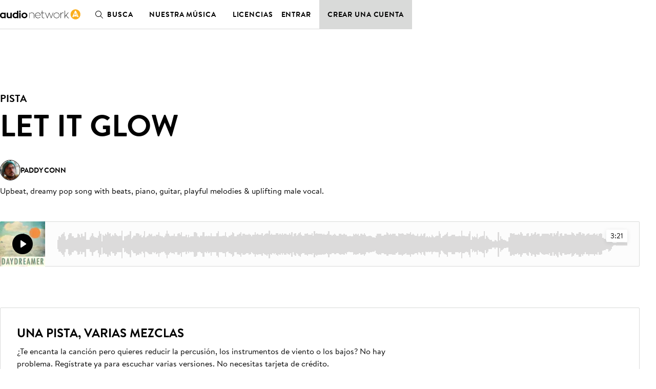

--- FILE ---
content_type: text/html; charset=utf-8
request_url: https://es.audionetwork.com/browse/m/track/let-it-glow_1020594
body_size: 164991
content:
<!DOCTYPE html><html lang="es-ES"><head><meta charSet="utf-8"/><meta name="viewport" content="width=device-width, minimum-scale=1.0"/><meta property="fb:app_id" content="1079187732132477"/><meta property="og:url" content="https://es.audionetwork.com"/><meta property="og:type" content="website"/><meta property="og:image" content="https://assets-cdn.audionetwork.com/usr/common/audio-network279x279.png"/><meta property="og:image:width" content="279"/><meta property="og:image:height" content="279"/><meta property="og:locale" content="es-ES"/><meta property="og:site_name" content="Audio Network"/><link rel="canonical" href="https://es.audionetwork.com/acq/browse/m/track/let-it-glow_1020594"/><link rel="alternate" href="https://www.audionetwork.com/acq/browse/m/track/let-it-glow_1020594" hrefLang="x-default"/><link rel="alternate" href="https://www.audionetwork.com/acq/browse/m/track/let-it-glow_1020594" hrefLang="en-GB"/><link rel="alternate" href="https://us.audionetwork.com/acq/browse/m/track/let-it-glow_1020594" hrefLang="en-US"/><link rel="alternate" href="https://au.audionetwork.com/acq/browse/m/track/let-it-glow_1020594" hrefLang="en-AU"/><link rel="alternate" href="https://de.audionetwork.com/acq/browse/m/track/let-it-glow_1020594" hrefLang="de-DE"/><link rel="alternate" href="https://es.audionetwork.com/acq/browse/m/track/let-it-glow_1020594" hrefLang="es-ES"/><link rel="alternate" href="https://fr.audionetwork.com/acq/browse/m/track/let-it-glow_1020594" hrefLang="fr-FR"/><link rel="alternate" href="https://it.audionetwork.com/acq/browse/m/track/let-it-glow_1020594" hrefLang="it-IT"/><link rel="alternate" href="https://pt.audionetwork.com/acq/browse/m/track/let-it-glow_1020594" hrefLang="pt-PT"/><link rel="alternate" href="https://jp.audionetwork.com/acq/browse/m/track/let-it-glow_1020594" hrefLang="ja-JP"/><link rel="alternate" href="https://cn.audionetwork.com/acq/browse/m/track/let-it-glow_1020594" hrefLang="zh-CN"/><title>Let It Glow | Audio Network ES</title><meta name="robots" content="index,follow"/><meta name="googlebot" content="index,follow"/><meta name="description" content="El cat&amp;#225;logo musical de Audio Network tiene 280,000 temas de alta calidad para televisi&amp;#243;n, cine, publicidad y v&amp;#237;deo corporativo. Buscar, escuchar, descargar."/><meta property="og:title" content="Let It Glow | Audio Network ES"/><meta property="og:description" content="El cat&amp;#225;logo musical de Audio Network tiene 280,000 temas de alta calidad para televisi&amp;#243;n, cine, publicidad y v&amp;#237;deo corporativo. Buscar, escuchar, descargar."/><link rel="canonical" href="https://es.audionetwork.com/browse/m/track/let-it-glow_1020594"/><meta name="next-head-count" content="29"/><link rel="preconnect" href="https://assets-cdn.audionetwork.com" crossorigin=""/><link rel="preload" as="style" href="https://assets-cdn.audionetwork.com/webfonts/brandon-text.css"/><style></style>
								<link
									rel="stylesheet"
									href="https://assets-cdn.audionetwork.com/webfonts/brandon-text.css"
									media="print"
									onload="this.media='all';"
								/>
								<style></style><link rel="preload" as="style" href="https://assets-cdn.audionetwork.com/webfonts/audio-write.css"/><style></style>
								<link
									rel="stylesheet"
									href="https://assets-cdn.audionetwork.com/webfonts/audio-write.css"
									media="print"
									onload="this.media='all';"
								/>
								<style></style><link rel="preload" as="style" data-href="https://use.typekit.net/nbh5jyz.css"/><style></style>
								<link
									rel="stylesheet"
									href="https://use.typekit.net/nbh5jyz.css"
									media="print"
									onload="this.media='all';"
								/>
								<style></style><script>
								(function(e,t){var n=e.amplitude||{_q:[],_iq:{}};var r=t.createElement("script")
								;r.type="text/javascript"
								;r.integrity="sha384-u0hlTAJ1tNefeBKwiBNwB4CkHZ1ck4ajx/pKmwWtc+IufKJiCQZ+WjJIi+7C6Ntm"
								;r.crossOrigin="anonymous";r.async=true
								;r.src="https://cdn.amplitude.com/libs/amplitude-8.1.0-min.gz.js"
								;r.onload=function(){if(!e.amplitude.runQueuedFunctions){
								console.log("[Amplitude] Error: could not load SDK")}}
								;var i=t.getElementsByTagName("script")[0];i.parentNode.insertBefore(r,i)
								;function s(e,t){e.prototype[t]=function(){
								this._q.push([t].concat(Array.prototype.slice.call(arguments,0)));return this}}
								var o=function(){this._q=[];return this}
								;var a=["add","append","clearAll","prepend","set","setOnce","unset","preInsert","postInsert","remove"]
								;for(var c=0;c<a.length;c++){s(o,a[c])}n.Identify=o;var u=function(){this._q=[]
								;return this}
								;var l=["setProductId","setQuantity","setPrice","setRevenueType","setEventProperties"]
								;for(var p=0;p<l.length;p++){s(u,l[p])}n.Revenue=u
								;var d=["init","logEvent","logRevenue","setUserId","setUserProperties","setOptOut","setVersionName","setDomain","setDeviceId","enableTracking","setGlobalUserProperties","identify","clearUserProperties","setGroup","logRevenueV2","regenerateDeviceId","groupIdentify","onInit","logEventWithTimestamp","logEventWithGroups","setSessionId","resetSessionId"]
								;function v(e){function t(t){e[t]=function(){
								e._q.push([t].concat(Array.prototype.slice.call(arguments,0)))}}
								for(var n=0;n<d.length;n++){t(d[n])}}v(n);n.getInstance=function(e){
								e=(!e||e.length===0?"$default_instance":e).toLowerCase()
								;if(!Object.prototype.hasOwnProperty.call(n._iq,e)){n._iq[e]={_q:[]};v(n._iq[e])
								}return n._iq[e]};e.amplitude=n})(window,document);
							</script><script>amplitude.getInstance().init(
								"ee6070c9f55eb63627313a712762fe9a",
								null,
								{
									includeUtm: true,
									includeReferrer: true,
									domain: window.location.host,
									includeGclid: true,
									apiEndpoint: 'api2.amplitude.com',
									deferInitialization: true
								});
							</script><script type="text/javascript" src="https://www.googletagmanager.com/gtag/js?id=G-JRGV409BCW" async=""></script><script>window.dataLayer = window.dataLayer || [];
								function gtag() { dataLayer.push(arguments); }
								gtag('consent', 'default', {
										'ad_storage': 'denied',
										'analytics_storage': 'denied',
										'ad_personalization': 'denied',
										'ad_user_data': 'denied',
										'wait_for_update': 500
								});
								gtag('js', new Date());
								gtag('config', 'G-JRGV409BCW');</script><script>(function (w, d, s, l, i) {
									w[l] = w[l] || [];
									w[l].push({
											'gtm.start':
													new Date().getTime(),
											event: 'gtm.js'
									});
									var f = d.getElementsByTagName(s)[0],
											j = d.createElement(s),
											dl = l != 'dataLayer' ? '&l=' + l : '';
									j.async = true;
									j.src =
											'//www.googletagmanager.com/gtm.js?id=' + i + dl;
									f.parentNode.insertBefore(j, f);
							})(window, document, 'script', 'dataLayer', 'GTM-55TG9R');</script><script type="text/javascript" src="//widget.trustpilot.com/bootstrap/v5/tp.widget.bootstrap.min.js" async=""></script><link rel="preload" href="/acq/_next/static/css/a5c0fbd6c0c08638.css" as="style"/><link rel="stylesheet" href="/acq/_next/static/css/a5c0fbd6c0c08638.css" data-n-g=""/><noscript data-n-css=""></noscript><script defer="" nomodule="" src="/acq/_next/static/chunks/polyfills-0d1b80a048d4787e.js"></script><script src="/acq/_next/static/chunks/webpack-b20e463666bc3626.js" defer=""></script><script src="/acq/_next/static/chunks/framework-5f4595e5518b5600.js" defer=""></script><script src="/acq/_next/static/chunks/main-f826d50c66eed3ef.js" defer=""></script><script src="/acq/_next/static/chunks/pages/_app-625e2714dc0f7d84.js" defer=""></script><script src="/acq/_next/static/chunks/958-c4e46f8bf7d3a799.js" defer=""></script><script src="/acq/_next/static/chunks/236-7b909654cb0429ee.js" defer=""></script><script src="/acq/_next/static/chunks/288-9448f26d685dd6a8.js" defer=""></script><script src="/acq/_next/static/chunks/pages/browse/m/track/%5Bslug%5D-512f56bb0b98d678.js" defer=""></script><script src="/acq/_next/static/hU3Y557jlD5lkhL99WFmX/_buildManifest.js" defer=""></script><script src="/acq/_next/static/hU3Y557jlD5lkhL99WFmX/_ssgManifest.js" defer=""></script><style data-styled="" data-styled-version="5.3.11">.ckxcsp{font-size:1rem;line-height:1.5rem;color:inherit;text-align:inherit;max-width:46rem;text-wrap:pretty;}/*!sc*/
.ckxcsp a{all:inherit;cursor:pointer;display:inline;position:relative;}/*!sc*/
.ckxcsp a:hover{border-bottom:unset;}/*!sc*/
.ckxcsp a:after{background-color:currentColor;position:absolute;content:'';height:0.0625rem;inset:auto 0 0;}/*!sc*/
.ckxcsp a:hover:after{height:0.125rem;}/*!sc*/
.ckxcsp:is(p){margin-bottom:1.5rem;}/*!sc*/
.ckxcsp:is(p):last-child{margin-bottom:0;}/*!sc*/
data-styled.g1[id="Paragraphstyles__Paragraph-sc-1sqzvqz-0"]{content:"ckxcsp,"}/*!sc*/
.bSYKqM{font-weight:600;font-size:2.5rem;line-height:3rem;margin-bottom:1.5rem;color:inherit;text-align:inherit;text-transform:uppercase;}/*!sc*/
@media screen and (min-width:75em){.bSYKqM{font-size:3.75rem;line-height:4.5rem;margin-bottom:1.5rem;}}/*!sc*/
.bSYKqM:last-child{margin-bottom:0;}/*!sc*/
.ipoDMF{font-weight:600;font-size:1.25rem;line-height:2rem;margin-bottom:0.5rem;color:inherit;text-align:inherit;text-transform:uppercase;}/*!sc*/
@media screen and (min-width:75em){.ipoDMF{font-size:1.5rem;}}/*!sc*/
.ipoDMF:last-child{margin-bottom:0;}/*!sc*/
.kHfWOX{font-weight:600;font-size:1rem;line-height:1.5rem;margin-bottom:0.5rem;color:inherit;text-align:inherit;text-transform:uppercase;}/*!sc*/
@media screen and (min-width:75em){.kHfWOX{font-size:1.25rem;line-height:2rem;}}/*!sc*/
.kHfWOX:last-child{margin-bottom:0;}/*!sc*/
.cgELpA{font-weight:600;font-size:2rem;line-height:2.5rem;margin-bottom:1rem;color:inherit;text-align:inherit;text-transform:uppercase;}/*!sc*/
@media screen and (min-width:75em){.cgELpA{font-size:2.5rem;line-height:3rem;margin-bottom:1.5rem;}}/*!sc*/
.cgELpA:last-child{margin-bottom:0;}/*!sc*/
data-styled.g2[id="Headingstyles__Heading-sc-mk7ac8-0"]{content:"bSYKqM,ipoDMF,kHfWOX,cgELpA,"}/*!sc*/
.hDpMKo{--cols:4;--gap:1rem;-webkit-align-items:start;-webkit-box-align:start;-ms-flex-align:start;align-items:start;display:-webkit-box;display:-webkit-flex;display:-ms-flexbox;display:flex;gap:var(--gap);-webkit-flex-wrap:wrap;-ms-flex-wrap:wrap;flex-wrap:wrap;-webkit-box-pack:start;-webkit-justify-content:start;-ms-flex-pack:start;justify-content:start;}/*!sc*/
@media screen and (min-width:48em){.hDpMKo{--cols:6;--gap:2rem;gap:var(--gap);}}/*!sc*/
@media screen and (min-width:75em){.hDpMKo{--cols:12;}}/*!sc*/
.hkVtTQ{--cols:4;--gap:1rem;-webkit-align-items:center;-webkit-box-align:center;-ms-flex-align:center;align-items:center;display:-webkit-box;display:-webkit-flex;display:-ms-flexbox;display:flex;gap:var(--gap);-webkit-flex-wrap:wrap;-ms-flex-wrap:wrap;flex-wrap:wrap;-webkit-box-pack:center;-webkit-justify-content:center;-ms-flex-pack:center;justify-content:center;}/*!sc*/
@media screen and (min-width:48em){.hkVtTQ{--cols:6;--gap:2rem;gap:var(--gap);}}/*!sc*/
@media screen and (min-width:75em){.hkVtTQ{--cols:12;}}/*!sc*/
data-styled.g3[id="Gridstyles__Grid-sc-1czy463-0"]{content:"hDpMKo,hkVtTQ,"}/*!sc*/
.ekAkSd{width: calc((100% - ((var(--cols) - 1) * var(--gap))) / (var(--cols) / 4) + (var(--gap) * (3)));}/*!sc*/
@media screen and (min-width:48em){.ekAkSd{margin-left:0;width: calc((100% - ((var(--cols) - 1) * var(--gap))) / (var(--cols) / 3) + (var(--gap) * (2)));}}/*!sc*/
@media screen and (min-width:75em){.ekAkSd{margin-left:0;width: calc((100% - ((var(--cols) - 1) * var(--gap))) / (var(--cols) / 5) + (var(--gap) * (4)));}}/*!sc*/
.jDjcID{width: calc((100% - ((var(--cols) - 1) * var(--gap))) / (var(--cols) / 4) + (var(--gap) * (3)));}/*!sc*/
@media screen and (min-width:48em){.jDjcID{margin-left:0;width: calc((100% - ((var(--cols) - 1) * var(--gap))) / (var(--cols) / 3) + (var(--gap) * (2)));}}/*!sc*/
@media screen and (min-width:75em){.jDjcID{margin-left:0;width: calc((100% - ((var(--cols) - 1) * var(--gap))) / (var(--cols) / 5) + (var(--gap) * (4)));margin-left: calc( ((100%  - (var(--gap) * (var(--cols) - 1))) / var(--cols) + var(--gap)) * 2 );}}/*!sc*/
.ktqIWX{width: calc((100% - ((var(--cols) - 1) * var(--gap))) / (var(--cols) / 4) + (var(--gap) * (3)));}/*!sc*/
@media screen and (min-width:48em){.ktqIWX{margin-left:0;width: calc((100% - ((var(--cols) - 1) * var(--gap))) / (var(--cols) / 3) + (var(--gap) * (2)));}}/*!sc*/
@media screen and (min-width:75em){.ktqIWX{margin-left:0;width: calc((100% - ((var(--cols) - 1) * var(--gap))) / (var(--cols) / 6) + (var(--gap) * (5)));}}/*!sc*/
.lhEQSw{width: calc((100% - ((var(--cols) - 1) * var(--gap))) / (var(--cols) / 4) + (var(--gap) * (3)));}/*!sc*/
@media screen and (min-width:48em){.lhEQSw{margin-left:0;width: calc((100% - ((var(--cols) - 1) * var(--gap))) / (var(--cols) / 3) + (var(--gap) * (2)));}}/*!sc*/
@media screen and (min-width:75em){.lhEQSw{margin-left:0;width: calc((100% - ((var(--cols) - 1) * var(--gap))) / (var(--cols) / 5) + (var(--gap) * (4)));margin-left: calc( ((100%  - (var(--gap) * (var(--cols) - 1))) / var(--cols) + var(--gap)) * 1 );}}/*!sc*/
data-styled.g4[id="GridItemstyles__GridItem-sc-2bmkye-0"]{content:"ekAkSd,jDjcID,ktqIWX,lhEQSw,"}/*!sc*/
.eTejod{font-weight:600;font-size:1rem;line-height:1.5rem;margin-bottom:0.5rem;color:inherit;text-transform:uppercase;}/*!sc*/
@media screen and (min-width:75em){.eTejod{font-size:1.25rem;line-height:2rem;}}/*!sc*/
.eTejod:last-child{margin-bottom:0;}/*!sc*/
.eJUalJ{position:absolute;width:1px;margin:-1px;padding:0;border:0;-webkit-clip:rect(1px,1px,1px,1px);clip:rect(1px,1px,1px,1px);-webkit-clip-path:inset(50%);clip-path:inset(50%);height:1px;overflow:hidden;white-space:nowrap;color:inherit;}/*!sc*/
data-styled.g5[id="Textstyles__Text-sc-1k6alu9-0"]{content:"eTejod,eJUalJ,"}/*!sc*/
.ixPvai{background-color:unset;border-bottom:none;color:var(--textPrimary);font-weight:inherit;-webkit-text-decoration:none;text-decoration:none;--roundel-color:var(--brandPrimary);display:-webkit-inline-box;display:-webkit-inline-flex;display:-ms-inline-flexbox;display:inline-flex;grid-area:logo;}/*!sc*/
.ixPvai:hover{border-bottom:none;color:var(--textPrimary);-webkit-text-decoration:none;text-decoration:none;}/*!sc*/
.eulRUq{background-color:unset;border-bottom:none;color:var(--brandPrimary);font-weight:inherit;-webkit-text-decoration:none;text-decoration:none;--roundel-color:var(--brandPrimary);display:-webkit-inline-box;display:-webkit-inline-flex;display:-ms-inline-flexbox;display:inline-flex;grid-area:logo;}/*!sc*/
.eulRUq:hover{border-bottom:none;color:var(--brandPrimary);-webkit-text-decoration:none;text-decoration:none;}/*!sc*/
data-styled.g6[id="Logostyles__LogoWrapper-sc-59f3bk-0"]{content:"ixPvai,eulRUq,"}/*!sc*/
.hhZMOo{background-color:unset;border-bottom:none;color:inherit;font-weight:inherit;-webkit-text-decoration:none;text-decoration:none;}/*!sc*/
.hhZMOo:hover{border-bottom:none;color:inherit;-webkit-text-decoration:none;text-decoration:none;}/*!sc*/
.fasINc{background-color:unset;border-bottom:none;color:var(--brandPrimary);font-weight:inherit;-webkit-text-decoration:none;text-decoration:none;}/*!sc*/
.fasINc:hover{border-bottom:none;color:var(--brandPrimary);-webkit-text-decoration:none;text-decoration:none;}/*!sc*/
data-styled.g7[id="LogoLinkstyles__LogoLink-sc-7llh2y-0"]{content:"hhZMOo,fasINc,"}/*!sc*/
.dQQjcK{margin-inline:auto;max-width:78rem;padding-inline:1rem;width:100%;}/*!sc*/
@media screen and (min-width:75em){.dQQjcK{padding-inline:3rem;}}/*!sc*/
data-styled.g30[id="Containerstyles__Container-sc-u461ci-0"]{content:"dQQjcK,"}/*!sc*/
html{font-family:"BrandonText",-apple-system,BlinkMacSystemFont,"Segoe UI",Roboto,"Helvetica Neue",Arial,sans-serif,"Apple Color Emoji","Segoe UI Emoji","Segoe UI Symbol",sans-serif;-webkit-text-size-adjust:100%;}/*!sc*/
:lang(zh),:lang(ja){font-style:normal !important;}/*!sc*/
body{background-color:var(--backgroundPrimary);color:var(--textPrimary);font-size:1rem;line-height:1.5rem;-webkit-scroll-behavior:smooth;-moz-scroll-behavior:smooth;-ms-scroll-behavior:smooth;scroll-behavior:smooth;-webkit-font-smoothing:antialiased;-moz-osx-font-smoothing:grayscale;}/*!sc*/
*,*::before,*::after{box-sizing:border-box;}/*!sc*/
html,body,div,span,applet,object,iframe,h1,h2,h3,h4,h5,h6,p,blockquote,pre,a,abbr,acronym,address,big,cite,code,del,dfn,em,img,ins,kbd,q,s,samp,small,strike,strong,sub,sup,tt,var,b,u,i,center,dl,dt,dd,menu,ol,ul,li,fieldset,form,label,legend,table,caption,tbody,tfoot,thead,tr,th,td,article,aside,canvas,details,embed,figure,figcaption,footer,header,hgroup,main,menu,nav,output,ruby,section,summary,time,mark,audio,video,input,select,textarea{border:0;font-size:1rem;margin:0;padding:0;vertical-align:baseline;}/*!sc*/
a{color:inherit;-webkit-text-decoration:none;text-decoration:none;}/*!sc*/
button{background:transparent;border:0;color:inherit;cursor:pointer;font-family:inherit;padding:0;width:auto;}/*!sc*/
[type="submit"],input,textarea{font-family:inherit;}/*!sc*/
ul,ol{list-style:none;}/*!sc*/
li{list-style-type:none;}/*!sc*/
img{max-width:100%;display:block;}/*!sc*/
input,textarea{-webkit-appearance:none;-moz-appearance:none;appearance:none;background-color:transparent;white-space:unset;}/*!sc*/
input[type='submit']{cursor:pointer;}/*!sc*/
svg:not(:root){overflow:visible;}/*!sc*/
footer,header,hgroup,main,menu,nav,section{display:block;}/*!sc*/
*[hidden]{display:none;}/*!sc*/
@media (prefers-reduced-motion:reduce){*{-webkit-animation-duration:0.01ms !important;animation-duration:0.01ms !important;-webkit-animation-iteration-count:1 !important;animation-iteration-count:1 !important;-webkit-transition-duration:0.01ms !important;transition-duration:0.01ms !important;-webkit-scroll-behavior:auto !important;-moz-scroll-behavior:auto !important;-ms-scroll-behavior:auto !important;scroll-behavior:auto !important;}}/*!sc*/
data-styled.g32[id="sc-global-dVPMDS1"]{content:"sc-global-dVPMDS1,"}/*!sc*/
#ccc #ccc-notify h3,#ccc #ccc-notify p{font-family:'BrandonText' !important;}/*!sc*/
#ccc #ccc-notify .ccc-notify-button{border-radius:2px !important;border:1px solid #181c21 !important;text-transform:uppercase !important;font-family:'BrandonText';font-weight:600;-webkit-letter-spacing:0.8px;-moz-letter-spacing:0.8px;-ms-letter-spacing:0.8px;letter-spacing:0.8px;}/*!sc*/
#ccc #ccc-notify .ccc-notify-button span{color:inherit !important;border:none;}/*!sc*/
#ccc #ccc-notify #ccc-notify-accept{background-color:#181c21;color:#fff;}/*!sc*/
#ccc .ccc-panel h2,#ccc .ccc-panel h3,#ccc .ccc-panel p{font-family:'BrandonText' !important;}/*!sc*/
#ccc .ccc-panel .checkbox-toggle{background-color:#fff;border:2px solid black !important;}/*!sc*/
#ccc .ccc-panel .checkbox-toggle-on,#ccc .ccc-panel .checkbox-toggle-off{color:#181c21 !important;}/*!sc*/
#ccc .ccc-panel #ccc-recommended-settings{background-color:#181c21;color:#fff;border-radius:2px !important;border:1px solid #181c21 !important;text-transform:uppercase !important;font-family:'BrandonText';font-weight:600;-webkit-letter-spacing:0.8px;-moz-letter-spacing:0.8px;-ms-letter-spacing:0.8px;letter-spacing:0.8px;}/*!sc*/
#ccc .ccc-panel #ccc-recommended-settings span{color:inherit !important;border:none;}/*!sc*/
#ccc .ccc-panel #ccc-dismiss-button{background-color:transparent;color:#181c21;border-radius:2px !important;border:1px solid #181c21 !important;text-transform:uppercase !important;font-family:'BrandonText';font-weight:600;-webkit-letter-spacing:0.8px;-moz-letter-spacing:0.8px;-ms-letter-spacing:0.8px;letter-spacing:0.8px;}/*!sc*/
#ccc .ccc-panel #ccc-dismiss-button span{color:inherit !important;border:none;background:none !important;}/*!sc*/
data-styled.g33[id="sc-global-djyaav1"]{content:"sc-global-djyaav1,"}/*!sc*/
.dZZhNq{display:inline-block;font-size:13px;padding:5px 0;}/*!sc*/
.dZZhNq:hover{-webkit-text-decoration:underline;text-decoration:underline;}/*!sc*/
data-styled.g34[id="Footerstyles__Link-sc-1vfjqk-0"]{content:"dZZhNq,"}/*!sc*/
.eGUiey{background-color:var(--white);line-height:1;padding-top:4rem;}/*!sc*/
data-styled.g35[id="Footerstyles__Footer-sc-1vfjqk-1"]{content:"eGUiey,"}/*!sc*/
@media screen and (min-width:75em){.gbBIbD{display:-webkit-box;display:-webkit-flex;display:-ms-flexbox;display:flex;-webkit-flex-direction:row;-ms-flex-direction:row;flex-direction:row;-webkit-box-pack:justify;-webkit-justify-content:space-between;-ms-flex-pack:justify;justify-content:space-between;padding-bottom:2rem;}}/*!sc*/
data-styled.g36[id="Footerstyles__FooterTop-sc-1vfjqk-2"]{content:"gbBIbD,"}/*!sc*/
.jNtLrH{display:-webkit-box;display:-webkit-flex;display:-ms-flexbox;display:flex;-webkit-flex-direction:column;-ms-flex-direction:column;flex-direction:column;-webkit-align-items:center;-webkit-box-align:center;-ms-flex-align:center;align-items:center;padding-bottom:3rem;}/*!sc*/
.jNtLrH p{margin:0;font-weight:600;margin-bottom:1.5rem;}/*!sc*/
@media screen and (min-width:75em){.jNtLrH{-webkit-align-items:flex-start;-webkit-box-align:flex-start;-ms-flex-align:flex-start;align-items:flex-start;max-width:250px;margin-right:2rem;}}/*!sc*/
data-styled.g37[id="Footerstyles__FooterHeader-sc-1vfjqk-3"]{content:"jNtLrH,"}/*!sc*/
.jnqaPN{display:-webkit-box;display:-webkit-flex;display:-ms-flexbox;display:flex;-webkit-box-pack:center;-webkit-justify-content:center;-ms-flex-pack:center;justify-content:center;-webkit-flex-direction:row;-ms-flex-direction:row;flex-direction:row;-webkit-flex-wrap:wrap;-ms-flex-wrap:wrap;flex-wrap:wrap;}/*!sc*/
.jnqaPN li:not(:last-child){position:relative;}/*!sc*/
.jnqaPN li:not(:last-child):after{content:'';position:absolute;top:12.5%;right:-0.75rem;display:block;width:1px;height:75%;background:#a5a9a7;}/*!sc*/
.jnqaPN li:not(:last-child){margin-right:1.5rem;margin-bottom:0.5rem;}/*!sc*/
@media screen and (min-width:75em){.jnqaPN{-webkit-box-pack:start;-webkit-justify-content:flex-start;-ms-flex-pack:start;justify-content:flex-start;padding-right:1rem;}}/*!sc*/
data-styled.g38[id="Footerstyles__LanderLinks-sc-1vfjqk-4"]{content:"jnqaPN,"}/*!sc*/
@media screen and (min-width:75em){.uUVXu{display:-webkit-box;display:-webkit-flex;display:-ms-flexbox;display:flex;-webkit-flex-direction:row;-ms-flex-direction:row;flex-direction:row;-webkit-box-pack:justify;-webkit-justify-content:space-between;-ms-flex-pack:justify;justify-content:space-between;}.uUVXu > *{-webkit-flex:1;-ms-flex:1;flex:1;}}/*!sc*/
data-styled.g39[id="Footerstyles__PageLinks-sc-1vfjqk-5"]{content:"uUVXu,"}/*!sc*/
.hufcbY{border-top:1px solid #000;padding:0 0 1.5rem 0;overflow:hidden;max-height:64px;-webkit-transition:max-height 0.3s ease;transition:max-height 0.3s ease;position:relative;}/*!sc*/
.hufcbY:after{content:'';-webkit-transition:-webkit-transform 300ms ease;-webkit-transition:transform 300ms ease;transition:transform 300ms ease;color:black;background-image:url('[data-uri]');background-size:100%;background-repeat:no-repeat;display:block;height:30px;width:30px;position:absolute;right:0;top:17px;pointer-events:none;z-index:1;}/*!sc*/
@media screen and (min-width:75em){.hufcbY:after{display:none;}}/*!sc*/
.hufcbY:last-of-type{border-bottom:1px solid #000;}/*!sc*/
.hufcbY li{display:-webkit-box;display:-webkit-flex;display:-ms-flexbox;display:flex;}/*!sc*/
.hufcbY li:not(:last-child){margin-bottom:0.625rem;}/*!sc*/
@media screen and (min-width:75em){.hufcbY{padding:0;border:0 !important;overflow:visible;max-height:300px;}.hufcbY:not(:last-child){margin-right:2rem;}}/*!sc*/
data-styled.g40[id="Footerstyles__LinkSection-sc-1vfjqk-6"]{content:"hufcbY,"}/*!sc*/
.kjkMWT{background-color:#fff;border:none;padding:0;width:100%;text-align:left;height:64px;display:-webkit-box;display:-webkit-flex;display:-ms-flexbox;display:flex;-webkit-align-items:center;-webkit-box-align:center;-ms-flex-align:center;align-items:center;-webkit-box-pack:start;-webkit-justify-content:flex-start;-ms-flex-pack:start;justify-content:flex-start;outline:none;position:relative;cursor:pointer;border-radius:0;text-transform:uppercase;font-weight:600;font-size:1rem;white-space:nowrap;-webkit-letter-spacing:0.03em;-moz-letter-spacing:0.03em;-ms-letter-spacing:0.03em;letter-spacing:0.03em;}/*!sc*/
.kjkMWT:hover,.kjkMWT:focus,.kjkMWT:active{background-color:#fff;}/*!sc*/
@media screen and (min-width:75em){.kjkMWT{cursor:default;}}/*!sc*/
data-styled.g41[id="Footerstyles__SectionHeader-sc-1vfjqk-7"]{content:"kjkMWT,"}/*!sc*/
.gXyVmk{padding:1.5rem 0;display:-webkit-box;display:-webkit-flex;display:-ms-flexbox;display:flex;-webkit-flex-direction:column;-ms-flex-direction:column;flex-direction:column;gap:1.5rem;}/*!sc*/
@media screen and (min-width:75em){.gXyVmk{-webkit-flex-direction:row;-ms-flex-direction:row;flex-direction:row;gap:0;-webkit-box-pack:justify;-webkit-justify-content:space-between;-ms-flex-pack:justify;justify-content:space-between;-webkit-align-items:center;-webkit-box-align:center;-ms-flex-align:center;align-items:center;border-top:1px solid #000;}.gXyVmk:not(:last-child){margin-bottom:0;}}/*!sc*/
data-styled.g42[id="Footerstyles__SocialFooter-sc-1vfjqk-8"]{content:"gXyVmk,"}/*!sc*/
.cbIciF{display:-webkit-box;display:-webkit-flex;display:-ms-flexbox;display:flex;-webkit-flex-direction:row;-ms-flex-direction:row;flex-direction:row;-webkit-box-pack:center;-webkit-justify-content:center;-ms-flex-pack:center;justify-content:center;}/*!sc*/
.cbIciF li:not(:last-child){margin-right:1rem;}/*!sc*/
.cbIciF .sr-only{position:absolute;width:1px;height:1px;padding:0;overflow:hidden;-webkit-clip:rect(0,0,0,0);clip:rect(0,0,0,0);white-space:nowrap;-webkit-clip-path:inset(50%);clip-path:inset(50%);border:0;}/*!sc*/
data-styled.g43[id="Footerstyles__SocialMediaLinks-sc-1vfjqk-9"]{content:"cbIciF,"}/*!sc*/
.ePYJor{background-color:#181c21;color:white;padding-top:2rem;padding-bottom:5rem;}/*!sc*/
data-styled.g44[id="Footerstyles__FooterBottom-sc-1vfjqk-10"]{content:"ePYJor,"}/*!sc*/
.ijsJbY{display:-webkit-box;display:-webkit-flex;display:-ms-flexbox;display:flex;-webkit-flex-direction:row;-ms-flex-direction:row;flex-direction:row;-webkit-flex-wrap:wrap;-ms-flex-wrap:wrap;flex-wrap:wrap;-webkit-box-pack:center;-webkit-justify-content:center;-ms-flex-pack:center;justify-content:center;-webkit-column-gap:1.5rem;column-gap:1.5rem;row-gap:1rem;}/*!sc*/
.ijsJbY .Footerstyles__Link-sc-1vfjqk-0{text-transform:uppercase;font-weight:600;}/*!sc*/
@media screen and (min-width:75em){.ijsJbY{-webkit-box-pack:start;-webkit-justify-content:flex-start;-ms-flex-pack:start;justify-content:flex-start;}.ijsJbY li:not(:last-child){margin-bottom:0rem;}}/*!sc*/
data-styled.g45[id="Footerstyles__Sites-sc-1vfjqk-11"]{content:"ijsJbY,"}/*!sc*/
.OjMSz{margin-top:2rem;-webkit-column-gap:1.5rem;column-gap:1.5rem;row-gap:1rem;display:-webkit-box;display:-webkit-flex;display:-ms-flexbox;display:flex;-webkit-flex-wrap:wrap;-ms-flex-wrap:wrap;flex-wrap:wrap;-webkit-box-pack:center;-webkit-justify-content:center;-ms-flex-pack:center;justify-content:center;margin-top:1rem;}/*!sc*/
@media screen and (min-width:75em){.OjMSz{-webkit-box-pack:start;-webkit-justify-content:flex-start;-ms-flex-pack:start;justify-content:flex-start;}}/*!sc*/
data-styled.g46[id="Footerstyles__FooterLegal-sc-1vfjqk-12"]{content:"OjMSz,"}/*!sc*/
.gEshSd{padding:5px 0;font-size:13px;color:#a5a9a7;}/*!sc*/
data-styled.g47[id="Footerstyles__Company-sc-1vfjqk-13"]{content:"gEshSd,"}/*!sc*/
.dZEQwo{color:var(--white);display:-webkit-box;display:-webkit-flex;display:-ms-flexbox;display:flex;-webkit-box-pack:center;-webkit-justify-content:center;-ms-flex-pack:center;justify-content:center;margin-top:2rem;}/*!sc*/
@media screen and (min-width:75em){.dZEQwo{-webkit-box-pack:start;-webkit-justify-content:flex-start;-ms-flex-pack:start;justify-content:flex-start;margin-top:2.5rem;}}/*!sc*/
data-styled.g48[id="Footerstyles__SesacLogoWrapper-sc-1vfjqk-14"]{content:"dZEQwo,"}/*!sc*/
.kNFvEZ{display:-webkit-box;display:-webkit-flex;display:-ms-flexbox;display:flex;}/*!sc*/
.kNFvEZ svg{width:24px;height:24px;}/*!sc*/
data-styled.g49[id="Iconsstyles__SocialIcon-sc-16p7ns5-0"]{content:"kNFvEZ,"}/*!sc*/
.iAycek{width:48px;margin-bottom:1.5rem;}/*!sc*/
.iAycek a{display:-webkit-box;display:-webkit-flex;display:-ms-flexbox;display:flex;}/*!sc*/
.iAycek svg{width:48px;height:48px;}/*!sc*/
data-styled.g53[id="LogoRoundstyles__LogoRound-sc-1l51j7l-0"]{content:"iAycek,"}/*!sc*/
.fjLnhT{max-width:1048px;margin:0 auto;padding:0 1rem;width:100%;}/*!sc*/
data-styled.g54[id="Wrapperstyles__Wrapper-sc-g6vdyz-0"]{content:"fjLnhT,"}/*!sc*/
.dfkbaf{font-size:0.875rem;font-weight:600;line-height:1rem;position:relative;text-transform:uppercase;}/*!sc*/
.dfkbaf:after{background-color:var(--textPrimary);content:'';display:block;height:0.0625rem;inset:auto 0 -0.25rem 0;position:absolute;-webkit-transform:translateY(0);-ms-transform:translateY(0);transform:translateY(0);-webkit-transition:-webkit-transform 0.15s ease-in-out;-webkit-transition:transform 0.15s ease-in-out;transition:transform 0.15s ease-in-out;will-change:transform;}/*!sc*/
data-styled.g57[id="AvatarLinkstyles__AvatarLinkText-sc-1ht0oru-0"]{content:"dfkbaf,"}/*!sc*/
.iYGiA-d{-webkit-align-items:center;-webkit-box-align:center;-ms-flex-align:center;align-items:center;display:-webkit-box;display:-webkit-flex;display:-ms-flexbox;display:flex;gap:0.5rem;height:3.5rem;}/*!sc*/
.iYGiA-d:hover > .AvatarLinkstyles__AvatarLinkText-sc-1ht0oru-0:after{-webkit-transform:translateY(-0.125rem);-ms-transform:translateY(-0.125rem);transform:translateY(-0.125rem);}/*!sc*/
data-styled.g58[id="AvatarLinkstyles__AvatarLink-sc-1ht0oru-1"]{content:"iYGiA-d,"}/*!sc*/
.gjKYvO{background-color:unset;border:0.0625rem solid var(--textPrimary);}/*!sc*/
data-styled.g59[id="AvatarLinkstyles__AvatarLinkImage-sc-1ht0oru-2"]{content:"gjKYvO,"}/*!sc*/
.tYLN{display:-webkit-box;display:-webkit-flex;display:-ms-flexbox;display:flex;-webkit-flex-wrap:wrap;-ms-flex-wrap:wrap;flex-wrap:wrap;-webkit-align-content:center;-ms-flex-line-pack:center;align-content:center;margin-top:0.5rem;}/*!sc*/
@media screen and (min-width:48em){.tYLN{margin-top:-4rem;}}/*!sc*/
data-styled.g60[id="SearchGetStartedcomponent__StyledGridItem-sc-1dmd80u-0"]{content:"tYLN,"}/*!sc*/
.fByFBc{display:-webkit-box;display:-webkit-flex;display:-ms-flexbox;display:flex;-webkit-box-pack:center;-webkit-justify-content:center;-ms-flex-pack:center;justify-content:center;padding-bottom:0.5rem;}/*!sc*/
data-styled.g61[id="SearchGetStartedcomponent__StyledImageGridItem-sc-1dmd80u-1"]{content:"fByFBc,"}/*!sc*/
.eRLdgg{background-color:var(--backgroundPrimary);padding:1.5rem 0;margin-top:0.5rem;text-align:left;}/*!sc*/
.eRLdgg:last-child{padding-bottom:3.5rem;}/*!sc*/
@media screen and (min-width:75em){.eRLdgg{padding:2.5rem 0;margin-top:5rem;}}/*!sc*/
.eRLdgg:last-child{padding-bottom:5rem;}/*!sc*/
.fySfQy{background-color:var(--backgroundPrimary);padding:1.5rem 0;text-align:left;}/*!sc*/
.fySfQy:last-child{padding-bottom:3.5rem;}/*!sc*/
@media screen and (min-width:75em){.fySfQy{padding:2.5rem 0;}}/*!sc*/
.fySfQy:last-child{padding-bottom:5rem;}/*!sc*/
data-styled.g65[id="Sectionstyles__Section-sc-10j8itc-0"]{content:"eRLdgg,fySfQy,"}/*!sc*/
.gEqZdU{text-transform:uppercase;font-weight:600;position:relative;line-height:24px;font-size:14px;-webkit-align-self:flex-start;-ms-flex-item-align:start;align-self:flex-start;-webkit-letter-spacing:0.03em;-moz-letter-spacing:0.03em;-ms-letter-spacing:0.03em;letter-spacing:0.03em;}/*!sc*/
.gEqZdU:after{content:'';position:absolute;bottom:0;left:0;right:0;left:0px;width:100%;height:1px;background:currentcolor;}/*!sc*/
data-styled.g112[id="Trackstyles__Link-sc-c11lz0-0"]{content:"gEqZdU,"}/*!sc*/
.hNzUsb{line-height:24px;margin-bottom:2rem;}/*!sc*/
@media screen and (min-width:75em){.hNzUsb{margin-bottom:3rem;}}/*!sc*/
data-styled.g114[id="Trackstyles__TrackDescription-sc-c11lz0-2"]{content:"hNzUsb,"}/*!sc*/
.eVfozs{margin-bottom:3rem;}/*!sc*/
@media (min-width:1100px){.eVfozs{margin-bottom:4rem;}}/*!sc*/
data-styled.g116[id="AlbumDetailsstyles__AlbumDetails-sc-1snti9s-0"]{content:"eVfozs,"}/*!sc*/
.dGsJFQ{display:-webkit-box;display:-webkit-flex;display:-ms-flexbox;display:flex;-webkit-flex-direction:column;-ms-flex-direction:column;flex-direction:column;-webkit-box-pack:end;-webkit-justify-content:flex-end;-ms-flex-pack:end;justify-content:flex-end;}/*!sc*/
data-styled.g117[id="AlbumDetailsstyles__AlbumInfo-sc-1snti9s-1"]{content:"dGsJFQ,"}/*!sc*/
.cjDmYn{max-width:144px;margin-right:1.5rem;border-radius:2px;overflow:hidden;-webkit-flex-shrink:0;-ms-flex-negative:0;flex-shrink:0;}/*!sc*/
.cjDmYn img{display:block;}/*!sc*/
data-styled.g118[id="AlbumDetailsstyles__AlbumCover-sc-1snti9s-2"]{content:"cjDmYn,"}/*!sc*/
.hCRrlK{-webkit-align-items:center;-webkit-box-align:center;-ms-flex-align:center;align-items:center;display:-webkit-box;display:-webkit-flex;display:-ms-flexbox;display:flex;-webkit-flex-direction:row;-ms-flex-direction:row;flex-direction:row;}/*!sc*/
data-styled.g119[id="AlbumDetailsstyles__AlbumWrap-sc-1snti9s-3"]{content:"hCRrlK,"}/*!sc*/
.dRShRD{margin-bottom:1rem;line-height:24px;}/*!sc*/
data-styled.g120[id="AlbumDetailsstyles__TrackCount-sc-1snti9s-4"]{content:"dRShRD,"}/*!sc*/
.dTrvhY{margin-bottom:0.5rem;}/*!sc*/
.dTrvhY:after{opacity:0.9;-webkit-transition:-webkit-transform 0.15s ease-in-out 0s;-webkit-transition:transform 0.15s ease-in-out 0s;transition:transform 0.15s ease-in-out 0s;}/*!sc*/
.dTrvhY:hover:after{-webkit-transform:translateY(-2px);-ms-transform:translateY(-2px);transform:translateY(-2px);}/*!sc*/
data-styled.g121[id="AlbumDetailsstyles__AlbumLink-sc-1snti9s-5"]{content:"dTrvhY,"}/*!sc*/
.kJuHZZ{line-height:24px;}/*!sc*/
data-styled.g122[id="AlbumDetailsstyles__ArtistName-sc-1snti9s-6"]{content:"kJuHZZ,"}/*!sc*/
.liPxOO{-webkit-column-gap:1rem;column-gap:1rem;display:-webkit-box;display:-webkit-flex;display:-ms-flexbox;display:flex;-webkit-flex-direction:column;-ms-flex-direction:column;flex-direction:column;margin-block:-0.5rem 0.5rem;}/*!sc*/
@media screen and (min-width:75em){.liPxOO{-webkit-flex-direction:row;-ms-flex-direction:row;flex-direction:row;-webkit-flex-wrap:wrap;-ms-flex-wrap:wrap;flex-wrap:wrap;margin-bottom:-0.5rem 1rem;}}/*!sc*/
data-styled.g126[id="ArtistsDetailsstyles__Artists-sc-1bgt4ag-0"]{content:"liPxOO,"}/*!sc*/
.bqkcnR{width:100%;}/*!sc*/
data-styled.g127[id="TrackDetailsstyles__TrackDetails-sc-ushod3-0"]{content:"bqkcnR,"}/*!sc*/
.ccxVAY{display:-webkit-box;display:-webkit-flex;display:-ms-flexbox;display:flex;-webkit-align-items:center;-webkit-box-align:center;-ms-flex-align:center;align-items:center;-webkit-box-pack:justify;-webkit-justify-content:space-between;-ms-flex-pack:justify;justify-content:space-between;gap:0.5rem;margin-bottom:0.5rem;}/*!sc*/
data-styled.g128[id="TrackDetailsstyles__HeaderContainer-sc-ushod3-1"]{content:"ccxVAY,"}/*!sc*/
.cGkGTY{margin-bottom:0;}/*!sc*/
data-styled.g129[id="TrackDetailsstyles__Heading-sc-ushod3-2"]{content:"cGkGTY,"}/*!sc*/
.gtFDed{font-size:1rem;}/*!sc*/
data-styled.g130[id="TrackDetailsstyles__DetailsList-sc-ushod3-3"]{content:"gtFDed,"}/*!sc*/
.grWxRH{display:-webkit-box;display:-webkit-flex;display:-ms-flexbox;display:flex;line-height:1.5;margin-bottom:0.5rem;gap:0.25rem;}/*!sc*/
data-styled.g131[id="TrackDetailsstyles__DetailRow-sc-ushod3-4"]{content:"grWxRH,"}/*!sc*/
.drmlxU{display:-webkit-box;display:-webkit-flex;display:-ms-flexbox;display:flex;-webkit-flex-direction:column;-ms-flex-direction:column;flex-direction:column;line-height:1.5;margin-bottom:0.5rem;gap:0.5rem;}/*!sc*/
data-styled.g132[id="TrackDetailsstyles__DetailColumn-sc-ushod3-5"]{content:"drmlxU,"}/*!sc*/
.bbFvjX{font-weight:600;text-align:left;}/*!sc*/
data-styled.g133[id="TrackDetailsstyles__DetailsTerm-sc-ushod3-6"]{content:"bbFvjX,"}/*!sc*/
.jiprYd{font-weight:400;display:-webkit-box;display:-webkit-flex;display:-ms-flexbox;display:flex;-webkit-flex-direction:column;-ms-flex-direction:column;flex-direction:column;gap:0.5rem;}/*!sc*/
data-styled.g134[id="TrackDetailsstyles__DetailsDescription-sc-ushod3-7"]{content:"jiprYd,"}/*!sc*/
.eCtEGR{-webkit-align-items:center;-webkit-box-align:center;-ms-flex-align:center;align-items:center;display:-webkit-box;display:-webkit-flex;display:-ms-flexbox;display:flex;margin-right:-0.5rem;padding-left:0.5rem;position:relative;z-index:1;}/*!sc*/
.eCtEGR:hover:before{position:absolute;background-color:var(--backgroundSecondary);border-radius:0.125rem;content:'';inset:0px;z-index:-1;}/*!sc*/
data-styled.g135[id="TrackDetailsstyles__CopyButton-sc-ushod3-8"]{content:"eCtEGR,"}/*!sc*/
.myWuY{border:1px solid #d9dad9;padding:2rem;border-radius:2px;}/*!sc*/
data-styled.g136[id="TrackMixstyles__TrackMix-sc-yqlukg-0"]{content:"myWuY,"}/*!sc*/
.hJJFNz.hJJFNz.hJJFNz{margin-bottom:1rem;}/*!sc*/
data-styled.g137[id="TrackMixstyles__Description-sc-yqlukg-1"]{content:"hJJFNz,"}/*!sc*/
.coXDwJ{background-color:#fcfcfc;display:-webkit-box;display:-webkit-flex;display:-ms-flexbox;display:flex;-webkit-align-items:center;-webkit-box-align:center;-ms-flex-align:center;align-items:center;position:relative;box-shadow:inset 0px 0px 0px 1px #d9dad9;border-radius:2px;overflow:hidden;}/*!sc*/
.coXDwJ .AlbumArtworkImagestyles__AlbumArtworkPicture-sc-14puoy-1,.coXDwJ .AlbumArtworkImagestyles__PlaceholderArtwork-sc-14puoy-0{width:88px;height:88px;display:block;}/*!sc*/
data-styled.g138[id="TrackRowstyles__TrackRow-sc-lzn35z-0"]{content:"coXDwJ,"}/*!sc*/
.ioxHNg{border:none;padding:0;margin:0;display:block;cursor:pointer;-webkit-user-select:none;-moz-user-select:none;-ms-user-select:none;user-select:none;max-height:88px;}/*!sc*/
data-styled.g139[id="TrackRowstyles__PlayButton-sc-lzn35z-1"]{content:"ioxHNg,"}/*!sc*/
.bfDBNO{width:40px;height:40px;position:absolute;background-color:#010101;top:24px;left:24px;border-radius:50%;}/*!sc*/
.bfDBNO svg{position:absolute;top:11px;left:11px;}/*!sc*/
data-styled.g140[id="TrackRowstyles__ActionIcon-sc-lzn35z-2"]{content:"bfDBNO,"}/*!sc*/
.fDbVSQ{width:calc(100% - 136px);position:absolute;top:16px;left:112px;height:56px;}/*!sc*/
data-styled.g141[id="TrackRowstyles__Waveform-sc-lzn35z-3"]{content:"fDbVSQ,"}/*!sc*/
.jLHGiA{background-color:#fcfcfc;position:absolute;top:0;left:0;width:100%;overflow:hidden;height:56px;background-repeat:no-repeat;background-size:100% 100%;image-rendering:pixelated;cursor:pointer;}/*!sc*/
data-styled.g142[id="TrackRowstyles__BaseWaveform-sc-lzn35z-4"]{content:"jLHGiA,"}/*!sc*/
.gdnKYJ{position:absolute;top:0;left:0;width:100%;overflow:hidden;height:56px;background-repeat:no-repeat;background-size:100% 100%;image-rendering:pixelated;cursor:pointer;-webkit-filter:hue-rotate(345deg);filter:hue-rotate(345deg);}/*!sc*/
data-styled.g143[id="TrackRowstyles__PlayingWaveform-sc-lzn35z-5"]{content:"gdnKYJ,"}/*!sc*/
.eWINP{width:100%;height:56px;-webkit-appearance:auto;-moz-appearance:auto;appearance:auto;position:absolute;top:0;left:0;opacity:0;cursor:pointer;-webkit-tap-highlight-color:transparent;}/*!sc*/
data-styled.g144[id="TrackRowstyles__Scrubber-sc-lzn35z-6"]{content:"eWINP,"}/*!sc*/
.jdwuki{background-color:white;padding:4px 8px;border-radius:2px;font-size:14px;line-height:16px;box-shadow:0px 2px 10px rgba(24,28,33,0.1);position:absolute;right:1.5rem;top:1rem;-webkit-user-select:none;-moz-user-select:none;-ms-user-select:none;user-select:none;pointer-events:none;}/*!sc*/
data-styled.g145[id="TrackRowstyles__TrackDuration-sc-lzn35z-7"]{content:"jdwuki,"}/*!sc*/
.bWKJYJ.bWKJYJ.bWKJYJ{margin-bottom:0.5rem;}/*!sc*/
data-styled.g146[id="slug__StyledTag-sc-xex189-0"]{content:"bWKJYJ,"}/*!sc*/
</style></head><body><noscript><iframe src="https://www.googletagmanager.com/ns.html?id=GTM-55TG9R" height="0" width="0" style="display:none;visibility:hidden" title="gtm"></iframe></noscript><div id="__next" data-reactroot=""><header class="zeglf Pj-b5"><a role="link" aria-label="Audio Network" class="Logostyles__LogoWrapper-sc-59f3bk-0 ixPvai LogoLinkstyles__LogoLink-sc-7llh2y-0 hhZMOo Header_logo__biydZ" href="/" color="textPrimary"><svg width="157" height="20" viewBox="0 0 314 40" fill="none" xmlns="http://www.w3.org/2000/svg"><path fill-rule="evenodd" clip-rule="evenodd" d="M303.713 30.883c-.688-.144-1.32-.563-1.74-1.624-.261-.659-.855-1.4-1.74-1.4h-11.357c-.695 0-1.32.451-1.74 1.392-.546 1.247-1.416 1.825-2.617 1.624a2.216 2.216 0 01-1.527-3.168c.19-.426 5.766-12.675 5.766-12.675 2.001.378 2.024 1.914 1.891 2.653-.35 1.859-1.709 5.317-1.788 5.607-.119.451-.08 1.109.372 1.31.394.169.774.088 1.17-.24.608-.499 6.002-5.696 6.532-6.202.009.957-.024 1.915-.031 2.872-.017 2.461 1.629 3.169 2.309 3.45 1.756.715 4.041-.604 4.809-1.303.245.53 1.7 3.571 2.095 4.601.767 1.994-.941 3.417-2.404 3.103zm-11.08-24.328c.142-.306.815-1.19 1.961-1.142a2.197 2.197 0 011.843 1.126c.277.539 7.133 15.658 7.133 15.658-.727.66-1.819 1.183-2.689 1.239-.869.057-1.518-.297-1.969-.956-.538-.773-.419-1.94-.253-4.73.047-.804 0-1.793-.64-2.074-.585-.266-1.035.193-1.677.747-.459.394-3.495 3.225-5.094 4.785.159-.458 1.211-3.433 1.077-4.688-.174-1.561-1.598-2.478-3.038-2.647.498-1.093 2.784-6.12 3.346-7.318zm1.898-6.007c-10.605 0-19.21 8.75-19.21 19.534 0 10.786 8.605 19.543 19.21 19.543 10.613 0 19.211-8.75 19.211-19.535S305.144.548 294.531.548z" fill="var(--roundel-color)"></path><path fill-rule="evenodd" clip-rule="evenodd" d="M46.162 34.824V13.588h-5.436v14.979c-1.252 1.055-2.854 1.681-4.81 1.681-3.012 0-4.615-1.604-4.615-4.888V13.588h-5.436V25.36c0 6.883 2.855 9.777 9.073 9.777 2.19 0 4.185-.625 5.788-1.721v1.408h5.436zm19.882-14.939v8.526c-1.291 1.134-3.168 1.837-5.202 1.837-3.638 0-6.335-2.463-6.335-6.062 0-3.481 2.697-6.101 6.335-6.101 2.073 0 3.911.704 5.202 1.8zm5.475 14.939V5.336l-5.475 1.991V14.8a12.854 12.854 0 00-6.18-1.603c-5.906 0-10.754 4.341-10.754 10.989 0 6.532 4.848 10.99 10.754 10.99 2.23 0 4.459-.626 6.18-1.642v1.29h5.475zm9.03.091h-5.437V13.679h5.437v21.236zM77.81 4.996c-1.721 0-3.129 1.448-3.129 3.208 0 1.76 1.408 3.167 3.129 3.167s3.089-1.407 3.089-3.167c0-1.76-1.368-3.208-3.089-3.208zm17.52 13.089c3.481 0 6.257 2.738 6.257 6.101 0 3.325-2.776 6.063-6.257 6.063-3.443 0-6.258-2.738-6.258-6.063 0-3.363 2.815-6.101 6.258-6.101zm0 17.052c6.413 0 11.615-4.888 11.615-10.951 0-6.101-5.202-10.989-11.615-10.989-6.415 0-11.615 4.888-11.615 10.989 0 6.063 5.2 10.951 11.615 10.951zm38.431-.308V22.494c0-6.226-4.005-9.439-9.201-9.439-3.45 0-6.426 1.071-8.368 2.975v-2.578h-1.428v21.377h1.428V17.417c2.101-1.863 4.759-2.974 8.249-2.974 4.442 0 7.892 2.817 7.892 8.051v12.335h1.428zm22.999-11.462h-18.283c.238-5.037 4.045-8.963 9.4-8.963 5.314 0 8.606 3.728 8.883 8.963zm-18.283 1.269h19.672v-.475c0-6.505-3.927-11.105-10.272-11.105-6.426 0-10.868 4.918-10.868 10.985 0 6.029 4.442 10.947 10.868 10.947 4.005 0 7.416-1.626 9.399-4.125l-1.111-.873c-1.903 2.42-4.997 3.61-8.209 3.61-4.958 0-9.162-3.728-9.479-8.964zm26.422 3.371V14.761h8.329v-1.309h-8.329V5.318l-1.468.491v7.643h-3.926v1.309h3.926v14.04c0 4.084 2.657 6.187 5.91 6.187 1.784 0 3.054-.278 3.808-.476v-1.309c-.715.199-1.785.397-3.531.397-2.776 0-4.719-1.547-4.719-5.593zM11.536 18.085c2.035 0 3.912.704 5.241 1.838v8.526c-1.329 1.134-3.168 1.799-5.241 1.799-3.831 0-6.296-2.894-6.296-6.101 0-3.168 2.425-6.062 6.296-6.062zm10.678 16.739V13.588h-5.437v1.33c-1.799-1.056-3.989-1.76-6.218-1.76C3.91 13.158 0 18.476 0 24.147c0 5.632 3.91 10.99 10.559 10.99 2.346 0 4.459-.704 6.218-1.877v1.564h5.437zM208.22 13.452l-8.328 21.377h-.873l-6.861-18.918-6.861 18.918h-.873l-8.409-21.377h1.548L184.9 32.33l6.742-18.878h.991l6.783 18.878 7.337-18.878h1.467zm12.51.992c5.592 0 10.152 4.283 10.152 9.597 0 5.275-4.56 9.559-10.152 9.559-5.632 0-10.193-4.284-10.193-9.559 0-5.314 4.561-9.597 10.193-9.597zm0 20.543c6.386 0 11.58-4.917 11.58-10.946 0-6.068-5.194-10.986-11.58-10.986-6.426 0-11.621 4.918-11.621 10.986 0 6.029 5.195 10.946 11.621 10.946zm24.104-21.931c-3.49.039-6.028 2.22-7.258 5.512v-5.116h-1.427v21.376h1.427V23.605c0-5.076 2.895-9.042 7.139-9.042 1.032 0 2.222.198 3.451.792l.357-1.388c-1.27-.635-2.538-.911-3.689-.911zm18.679 17.315c.968 1.619 1.844 2.995 3.328 3.239.538.088 1.447.075 2.094-.305l.391 1.167c-.939.591-2.166.553-2.796.449-2.231-.367-3.52-2.58-4.267-3.861l-.074-.128-3.315-5.593-.798-1.305-4.422 5.099v5.696h-1.428V5.826l1.379-.559.049 21.656 12.003-13.698 1.824-.034-8.486 9.783 1.221 1.994.032.001 3.265 5.402z" fill="currentColor"></path></svg></a><a role="link" aria-label="Audio Network" color="brandPrimary" class="Logostyles__LogoWrapper-sc-59f3bk-0 eulRUq LogoLinkstyles__LogoLink-sc-7llh2y-0 fasINc Header_roundel__UlCQQ" href="/"><svg width="32" height="32" viewBox="0 0 40 40" fill="none" xmlns="http://www.w3.org/2000/svg"><path fill-rule="evenodd" clip-rule="evenodd" d="M29.392 30.335c-.688-.144-1.32-.563-1.74-1.624-.261-.659-.855-1.4-1.74-1.4H14.555c-.695 0-1.32.451-1.74 1.392-.546 1.247-1.416 1.825-2.617 1.624a2.216 2.216 0 01-1.527-3.168c.19-.426 5.766-12.675 5.766-12.675 2.001.378 2.024 1.914 1.891 2.653-.35 1.859-1.709 5.317-1.788 5.607-.119.451-.08 1.109.372 1.31.394.169.774.088 1.17-.24.608-.499 6.002-5.696 6.532-6.202.009.957-.024 1.915-.031 2.872-.017 2.461 1.629 3.169 2.309 3.45 1.756.715 4.041-.604 4.809-1.303.245.53 1.7 3.571 2.095 4.601.767 1.994-.941 3.417-2.404 3.103zM18.312 6.007c.142-.306.815-1.19 1.961-1.142a2.197 2.197 0 011.843 1.126c.277.539 7.133 15.658 7.133 15.658-.727.66-1.819 1.183-2.689 1.239-.869.057-1.518-.297-1.969-.956-.538-.773-.419-1.94-.253-4.73.047-.804 0-1.793-.64-2.074-.585-.266-1.035.193-1.677.747-.459.394-3.495 3.225-5.094 4.785.159-.458 1.211-3.433 1.077-4.688-.174-1.561-1.598-2.478-3.038-2.647.498-1.093 2.784-6.12 3.346-7.318zM20.21 0C9.605 0 1 8.75 1 19.534 1 30.32 9.605 39.077 20.21 39.077c10.613 0 19.211-8.75 19.211-19.535S30.823 0 20.21 0z" fill="var(--roundel-color)"></path></svg></a><button aria-label="Abrir menú" aria-expanded="false" class="JFLBI MobileMenu_mobileMenuButton__U2gWT"><span class="uSbzV _9vZH5"><svg width="1em" height="1em" viewBox="0 0 32 32" fill="none" xmlns="http://www.w3.org/2000/svg"><path fill-rule="evenodd" clip-rule="evenodd" d="M9.5 10.5a.5.5 0 01.5-.5h12a.5.5 0 010 1H10a.5.5 0 01-.5-.5zm0 5a.5.5 0 01.5-.5h12a.5.5 0 010 1H10a.5.5 0 01-.5-.5zM10 20a.5.5 0 000 1h12a.5.5 0 000-1H10z" fill="currentColor"></path></svg></span></button><div class="BjfVh MobileMenu_mobileMenu__7BYRG" id="mobile-menu"><nav class="Qd+NM"><ul class="jchmV"><li class="_4Witm"><a href="/music" class="TCDph doxZe">Nuestra música</a></li><li class="_4Witm"><a href="/track/searchkeyword" class="TCDph doxZe">Busca</a></li><div aria-hidden="true" class="-Ee0Y"></div><li class="_4Witm"><a href="/solutions/tv-and-film" class="TCDph doxZe" data-testid="tv-and-film-link"><span class="MobileMenu_licensingLink__mKTbL">TV &amp; Cine<span class="MobileMenu_licensingLinkDescription__Khbil">Para canales, cadenas, productoras y estudios de cine</span></span></a></li><li class="_4Witm"><a href="/solutions/advertising" class="TCDph doxZe" data-testid="advertising-link"><span class="MobileMenu_licensingLink__mKTbL">Publicidad<span class="MobileMenu_licensingLinkDescription__Khbil">Para contenido publicitario creado por agencias, productoras y autónomos</span></span></a></li><li class="_4Witm"><a href="/solutions/brands-business" class="TCDph doxZe" data-testid="brands-business-link"><span class="MobileMenu_licensingLink__mKTbL">Marcas y Empresas<span class="MobileMenu_licensingLinkDescription__Khbil">Para contenido promocional de productos y servicios creado por marcas y negocios</span></span></a></li><li class="_4Witm"><a href="/solutions/individual-creators" class="TCDph doxZe" data-testid="individual-creators-link"><span class="MobileMenu_licensingLink__mKTbL">Creadores Individuales<span class="MobileMenu_licensingLinkDescription__Khbil">Para creadores no profesionales de proyectos personales sin patrocinio</span></span></a></li></ul></nav><div class="MobileMenu_mobileMenuLogin__EpXIR"><a class="rRkjR PjA5T rYhzu" href="/registration"><span class="l1cZZ">Crear una cuenta</span></a><a class="rRkjR PjA5T +lQL4 OY6vG" href="/login"><span class="l1cZZ">Entrar</span></a></div></div><nav class="Qd+NM DesktopNavBar_desktopNavBar___1fRl" id="desktop-nav-bar"><ul class="jchmV"><li class="_4Witm"><a href="/track/searchkeyword" class="TCDph doxZe" id="search-link"><span class="UCmuQ"><span class="uSbzV _9vZH5"><svg width="1em" height="1em" viewBox="0 0 32 32" fill="none" xmlns="http://www.w3.org/2000/svg"><path fill-rule="evenodd" clip-rule="evenodd" d="M20 15a5 5 0 11-10 0 5 5 0 0110 0zm-1.126 4.581a6 6 0 11.707-.707l4.273 4.272a.5.5 0 01-.708.708l-4.272-4.273z" fill="currentColor"></path></svg></span></span>Busca</a></li><li class="_4Witm"><a href="/music" class="TCDph doxZe" id="our-music-link">Nuestra música</a></li><li class="_4Witm"><button class="TCDph doxZe" popovertarget="licensing-popover" data-testid="licensing-button" id="music-solutions-popover-button">Licencias</button></li><div class="f6eAL H0Bjf" id="licensing-popover" popover="auto"><ul class="+Moo6" role="menu"><li class="hJDhK" role="presentation"><a class="DesktopNavBar_licensingLink__1PLkE Jsl9T cz2sJ" href="/solutions/tv-and-film" role="menuitem" tabindex="-1">TV &amp; Cine<span class="DesktopNavBar_licensingLinkDescription__0aXx5">Para canales, cadenas, productoras y estudios de cine</span></a></li><li class="hJDhK" role="presentation"><a class="DesktopNavBar_licensingLink__1PLkE Jsl9T cz2sJ" href="/solutions/advertising" role="menuitem" tabindex="-1">Publicidad<span class="DesktopNavBar_licensingLinkDescription__0aXx5">Para contenido publicitario creado por agencias, productoras y autónomos</span></a></li><li class="hJDhK" role="presentation"><a class="DesktopNavBar_licensingLink__1PLkE Jsl9T cz2sJ" href="/solutions/brands-business" role="menuitem" tabindex="-1">Marcas y Empresas<span class="DesktopNavBar_licensingLinkDescription__0aXx5">Para contenido promocional de productos y servicios creado por marcas y negocios</span></a></li><li class="hJDhK" role="presentation"><a class="DesktopNavBar_licensingLink__1PLkE Jsl9T cz2sJ" href="/solutions/individual-creators" role="menuitem" tabindex="-1">Creadores Individuales<span class="DesktopNavBar_licensingLinkDescription__0aXx5">Para creadores no profesionales de proyectos personales sin patrocinio</span></a></li></ul><div class="hm+NX"><div aria-hidden="true" class="-Ee0Y"></div><button class="naJx3 cz2sJ">Close</button></div></div></ul></nav><div class="UH51L LoggedOutActions_headerActions__fG6xO"><nav class="Qd+NM"><ul class="jchmV"><li class="_4Witm"><a href="/login" class="TCDph doxZe">Entrar</a></li><li class="_4Witm sVkM5"><a href="/registration" class="TCDph doxZe">Crear una cuenta</a></li></ul></nav></div></header><main class="_app_headerOffset__ZoV4b"><section class="Sectionstyles__Section-sc-10j8itc-0 eRLdgg"><div class="Containerstyles__Container-sc-u461ci-0 dQQjcK"><span class="Textstyles__Text-sc-1k6alu9-0 eTejod slug__StyledTag-sc-xex189-0 bWKJYJ">Pista</span><h1 class="Headingstyles__Heading-sc-mk7ac8-0 bSYKqM">Let It Glow</h1><div class="ArtistsDetailsstyles__Artists-sc-1bgt4ag-0 liPxOO"><a href="/browse/m/composer/paddy-conn_733" data-cy="composer-link" class="AvatarLinkstyles__AvatarLink-sc-1ht0oru-1 iYGiA-d"><span class="rp83K MN8X+ AvatarLinkstyles__AvatarLinkImage-sc-1ht0oru-2 gjKYvO" role="presentation"><span style="box-sizing:border-box;display:inline-block;overflow:hidden;width:initial;height:initial;background:none;opacity:1;border:0;margin:0;padding:0;position:relative;max-width:100%"><span style="box-sizing:border-box;display:block;width:initial;height:initial;background:none;opacity:1;border:0;margin:0;padding:0;max-width:100%"><img style="display:block;max-width:100%;width:initial;height:initial;background:none;opacity:1;border:0;margin:0;padding:0" alt="" aria-hidden="true" src="data:image/svg+xml,%3csvg%20xmlns=%27http://www.w3.org/2000/svg%27%20version=%271.1%27%20width=%2780%27%20height=%2780%27/%3e"/></span><img alt="" src="[data-uri]" decoding="async" data-nimg="intrinsic" style="position:absolute;top:0;left:0;bottom:0;right:0;box-sizing:border-box;padding:0;border:none;margin:auto;display:block;width:0;height:0;min-width:100%;max-width:100%;min-height:100%;max-height:100%"/><noscript><img alt="" srcSet="/acq/_next/image?url=https%3A%2F%2Fimages.ctfassets.net%2Fuygeax0v3i3l%2F6TmQAv6XaSvbpnq6WTWE0H%2Fe1dc117e4e79c2fb38e78e241fee0075%2FPADDY_CONN_Artist_Hero_Banners_600x800.jpg%3Fw%3D80%26h%3D80%26fm%3Djpg%26fl%3Dprogressive%26f%3Dface%26fit%3Dthumb&amp;w=96&amp;q=75 1x, /acq/_next/image?url=https%3A%2F%2Fimages.ctfassets.net%2Fuygeax0v3i3l%2F6TmQAv6XaSvbpnq6WTWE0H%2Fe1dc117e4e79c2fb38e78e241fee0075%2FPADDY_CONN_Artist_Hero_Banners_600x800.jpg%3Fw%3D80%26h%3D80%26fm%3Djpg%26fl%3Dprogressive%26f%3Dface%26fit%3Dthumb&amp;w=256&amp;q=75 2x" src="/acq/_next/image?url=https%3A%2F%2Fimages.ctfassets.net%2Fuygeax0v3i3l%2F6TmQAv6XaSvbpnq6WTWE0H%2Fe1dc117e4e79c2fb38e78e241fee0075%2FPADDY_CONN_Artist_Hero_Banners_600x800.jpg%3Fw%3D80%26h%3D80%26fm%3Djpg%26fl%3Dprogressive%26f%3Dface%26fit%3Dthumb&amp;w=256&amp;q=75" decoding="async" data-nimg="intrinsic" style="position:absolute;top:0;left:0;bottom:0;right:0;box-sizing:border-box;padding:0;border:none;margin:auto;display:block;width:0;height:0;min-width:100%;max-width:100%;min-height:100%;max-height:100%" loading="lazy"/></noscript></span></span><span class="AvatarLinkstyles__AvatarLinkText-sc-1ht0oru-0 dfkbaf">Paddy Conn</span></a></div><p class="Trackstyles__TrackDescription-sc-c11lz0-2 hNzUsb">Upbeat, dreamy pop song with beats, piano, guitar, playful melodies &amp; uplifting male vocal<!-- -->.</p><div class="TrackRowstyles__TrackRow-sc-lzn35z-0 coXDwJ"><button class="TrackRowstyles__PlayButton-sc-lzn35z-1 ioxHNg js-play-button" title="Reproducir pista"><span style="box-sizing:border-box;display:inline-block;overflow:hidden;width:initial;height:initial;background:none;opacity:1;border:0;margin:0;padding:0;position:relative;max-width:100%"><span style="box-sizing:border-box;display:block;width:initial;height:initial;background:none;opacity:1;border:0;margin:0;padding:0;max-width:100%"><img style="display:block;max-width:100%;width:initial;height:initial;background:none;opacity:1;border:0;margin:0;padding:0" alt="" aria-hidden="true" src="data:image/svg+xml,%3csvg%20xmlns=%27http://www.w3.org/2000/svg%27%20version=%271.1%27%20width=%2788%27%20height=%2788%27/%3e"/></span><img alt="Daydreamer album artwork" src="[data-uri]" decoding="async" data-nimg="intrinsic" class="js-album-artwork" style="position:absolute;top:0;left:0;bottom:0;right:0;box-sizing:border-box;padding:0;border:none;margin:auto;display:block;width:0;height:0;min-width:100%;max-width:100%;min-height:100%;max-height:100%"/><noscript><img alt="Daydreamer album artwork" srcSet="/acq/_next/image?url=https%3A%2F%2Fimages.ctfassets.net%2Fuygeax0v3i3l%2F4OmIFtbNxtEUABE5JFB9Qp%2F77a1f9cbd3b7246ce368e682ede66313%2F1247_Daydreamer_FEAT_RELEASE01_Album_Artwork_3000x3000px.jpg&amp;w=96&amp;q=75 1x, /acq/_next/image?url=https%3A%2F%2Fimages.ctfassets.net%2Fuygeax0v3i3l%2F4OmIFtbNxtEUABE5JFB9Qp%2F77a1f9cbd3b7246ce368e682ede66313%2F1247_Daydreamer_FEAT_RELEASE01_Album_Artwork_3000x3000px.jpg&amp;w=256&amp;q=75 2x" src="/acq/_next/image?url=https%3A%2F%2Fimages.ctfassets.net%2Fuygeax0v3i3l%2F4OmIFtbNxtEUABE5JFB9Qp%2F77a1f9cbd3b7246ce368e682ede66313%2F1247_Daydreamer_FEAT_RELEASE01_Album_Artwork_3000x3000px.jpg&amp;w=256&amp;q=75" decoding="async" data-nimg="intrinsic" style="position:absolute;top:0;left:0;bottom:0;right:0;box-sizing:border-box;padding:0;border:none;margin:auto;display:block;width:0;height:0;min-width:100%;max-width:100%;min-height:100%;max-height:100%" class="js-album-artwork" loading="lazy"/></noscript></span><span class="TrackRowstyles__ActionIcon-sc-lzn35z-2 bfDBNO"><svg width="18" height="18" fill="none" xmlns="https://www.w3.org/2000/svg"><title>PlayIcon</title><path d="M5 15.132V2.869a1 1 0 011.555-.833l9.197 6.132a1 1 0 010 1.664l-9.197 6.131A1 1 0 015 15.133z" fill="#fff"></path></svg></span></button><div class="TrackRowstyles__Waveform-sc-lzn35z-3 fDbVSQ"><div style="background-image:url(&#x27;https://content2.audionetwork.com/Preview/tracks/mp3/v5res/ANW3321/03_y.png&#x27;)" class="TrackRowstyles__PlayingWaveform-sc-lzn35z-5 gdnKYJ"></div><div id="baseWaveform" data-testid="track-waveform" style="background-image:url(&#x27;https://content2.audionetwork.com/Preview/tracks/mp3/v5res/ANW3321/03_g.png&#x27;)" class="TrackRowstyles__BaseWaveform-sc-lzn35z-4 jLHGiA"></div><input type="range" id="scrubber" data-testid="scrubber" aria-label="scrubber" min="0" max="100" class="TrackRowstyles__Scrubber-sc-lzn35z-6 eWINP"/></div><div class="TrackRowstyles__TrackDuration-sc-lzn35z-7 jdwuki">3:21</div></div></div></section><section class="Sectionstyles__Section-sc-10j8itc-0 fySfQy"><div class="Containerstyles__Container-sc-u461ci-0 dQQjcK"><div class="TrackMixstyles__TrackMix-sc-yqlukg-0 myWuY js-other-mixes"><h2 class="Headingstyles__Heading-sc-mk7ac8-0 ipoDMF">Una pista, varias mezclas</h2><p class="Paragraphstyles__Paragraph-sc-1sqzvqz-0 ckxcsp TrackMixstyles__Description-sc-yqlukg-1 hJJFNz">¿Te encanta la canción pero quieres reducir la percusión, los instrumentos de viento o los bajos? No hay problema. Regístrate ya para escuchar varias versiones. No necesitas tarjeta de crédito.</p><a class="rRkjR PjA5T js-track-mix-register-cta rYhzu" href="/registration"><span class="l1cZZ">Crear cuenta gratuita</span></a></div></div></section><section class="Sectionstyles__Section-sc-10j8itc-0 fySfQy"><div class="Containerstyles__Container-sc-u461ci-0 dQQjcK"><div class="Gridstyles__Grid-sc-1czy463-0 hDpMKo"><div class="GridItemstyles__GridItem-sc-2bmkye-0 ekAkSd"><div class="TrackDetailsstyles__TrackDetails-sc-ushod3-0 bqkcnR"><div class="TrackDetailsstyles__HeaderContainer-sc-ushod3-1 ccxVAY"><h2 class="Headingstyles__Heading-sc-mk7ac8-0 ipoDMF TrackDetailsstyles__Heading-sc-ushod3-2 cGkGTY">Detalles de la pista</h2><button data-testid="copy-button" data-cy="copy-button" class="TrackDetailsstyles__CopyButton-sc-ushod3-8 eCtEGR">Copy all<span class="uSbzV _9vZH5"><svg width="1em" height="1em" viewBox="0 0 32 32" fill="none" xmlns="http://www.w3.org/2000/svg"><rect x="12.5" y="11.5" width="11" height="12" rx="1.5" stroke="currentColor"></rect><path d="M20 10v0a2 2 0 00-2-2h-7a2 2 0 00-2 2v8a2 2 0 002 2v0" stroke="currentColor"></path></svg></span></button></div><dl class="TrackDetailsstyles__DetailsList-sc-ushod3-3 gtFDed"><div class="TrackDetailsstyles__DetailColumn-sc-ushod3-5 drmlxU"><dt class="TrackDetailsstyles__DetailsTerm-sc-ushod3-6 bbFvjX">Artistas y Compositores</dt><dd class="TrackDetailsstyles__DetailsDescription-sc-ushod3-7 jiprYd">Paddy Conn<span>PRS: 00717027264, 50%</span></dd></div><div class="TrackDetailsstyles__DetailColumn-sc-ushod3-5 drmlxU"><dt class="TrackDetailsstyles__DetailsTerm-sc-ushod3-6 bbFvjX">Editoriales</dt><dd class="TrackDetailsstyles__DetailsDescription-sc-ushod3-7 jiprYd"><span>Audio Network Rights Limited</span><span>PRS: 01159006470, 50%</span></dd></div><div class="TrackDetailsstyles__DetailRow-sc-ushod3-4 grWxRH"><dt class="TrackDetailsstyles__DetailsTerm-sc-ushod3-6 bbFvjX">ISWC</dt><dd class="TrackDetailsstyles__DetailsDescription-sc-ushod3-7 jiprYd">T9322601898</dd></div><div class="TrackDetailsstyles__DetailRow-sc-ushod3-4 grWxRH"><dt class="TrackDetailsstyles__DetailsTerm-sc-ushod3-6 bbFvjX">ISRC</dt><dd class="TrackDetailsstyles__DetailsDescription-sc-ushod3-7 jiprYd">GB-FFM-19-20594</dd></div><div class="TrackDetailsstyles__DetailRow-sc-ushod3-4 grWxRH"><dt class="TrackDetailsstyles__DetailsTerm-sc-ushod3-6 bbFvjX">Código de sello</dt><dd class="TrackDetailsstyles__DetailsDescription-sc-ushod3-7 jiprYd">27831</dd></div><div class="TrackDetailsstyles__DetailRow-sc-ushod3-4 grWxRH"><dt class="TrackDetailsstyles__DetailsTerm-sc-ushod3-6 bbFvjX">Año de publicación</dt><dd class="TrackDetailsstyles__DetailsDescription-sc-ushod3-7 jiprYd">2020</dd></div><div class="TrackDetailsstyles__DetailRow-sc-ushod3-4 grWxRH"><dt class="TrackDetailsstyles__DetailsTerm-sc-ushod3-6 bbFvjX js-track-details-key">Tono</dt><dd class="TrackDetailsstyles__DetailsDescription-sc-ushod3-7 jiprYd">E</dd></div><div class="TrackDetailsstyles__DetailRow-sc-ushod3-4 grWxRH"><dt class="TrackDetailsstyles__DetailsTerm-sc-ushod3-6 bbFvjX">Métrica</dt><dd class="TrackDetailsstyles__DetailsDescription-sc-ushod3-7 jiprYd">4/4</dd></div><div class="TrackDetailsstyles__DetailRow-sc-ushod3-4 grWxRH"><dt class="TrackDetailsstyles__DetailsTerm-sc-ushod3-6 bbFvjX">Tempo</dt><dd class="TrackDetailsstyles__DetailsDescription-sc-ushod3-7 jiprYd">120 BPM</dd></div><div class="TrackDetailsstyles__DetailRow-sc-ushod3-4 grWxRH"><dt class="TrackDetailsstyles__DetailsTerm-sc-ushod3-6 bbFvjX">Notas de tempo</dt><dd class="TrackDetailsstyles__DetailsDescription-sc-ushod3-7 jiprYd">Medium</dd></div><div class="TrackDetailsstyles__DetailRow-sc-ushod3-4 grWxRH"><dt class="TrackDetailsstyles__DetailsTerm-sc-ushod3-6 bbFvjX">Numero di catalogo</dt><dd class="TrackDetailsstyles__DetailsDescription-sc-ushod3-7 jiprYd">3321/3</dd></div></dl></div></div><div class="GridItemstyles__GridItem-sc-2bmkye-0 jDjcID"><div class="AlbumDetailsstyles__AlbumDetails-sc-1snti9s-0 eVfozs"><h2 class="Headingstyles__Heading-sc-mk7ac8-0 ipoDMF">Detalles del álbum</h2><div class="AlbumDetailsstyles__AlbumWrap-sc-1snti9s-3 hCRrlK"><div class="AlbumDetailsstyles__AlbumCover-sc-1snti9s-2 cjDmYn"><span style="box-sizing:border-box;display:inline-block;overflow:hidden;width:initial;height:initial;background:none;opacity:1;border:0;margin:0;padding:0;position:relative;max-width:100%"><span style="box-sizing:border-box;display:block;width:initial;height:initial;background:none;opacity:1;border:0;margin:0;padding:0;max-width:100%"><img style="display:block;max-width:100%;width:initial;height:initial;background:none;opacity:1;border:0;margin:0;padding:0" alt="" aria-hidden="true" src="data:image/svg+xml,%3csvg%20xmlns=%27http://www.w3.org/2000/svg%27%20version=%271.1%27%20width=%27144%27%20height=%27144%27/%3e"/></span><img alt="Daydreamer album artwork" src="[data-uri]" decoding="async" data-nimg="intrinsic" class="js-album-artwork" style="position:absolute;top:0;left:0;bottom:0;right:0;box-sizing:border-box;padding:0;border:none;margin:auto;display:block;width:0;height:0;min-width:100%;max-width:100%;min-height:100%;max-height:100%"/><noscript><img alt="Daydreamer album artwork" srcSet="/acq/_next/image?url=https%3A%2F%2Fimages.ctfassets.net%2Fuygeax0v3i3l%2F4OmIFtbNxtEUABE5JFB9Qp%2F77a1f9cbd3b7246ce368e682ede66313%2F1247_Daydreamer_FEAT_RELEASE01_Album_Artwork_3000x3000px.jpg&amp;w=256&amp;q=75 1x, /acq/_next/image?url=https%3A%2F%2Fimages.ctfassets.net%2Fuygeax0v3i3l%2F4OmIFtbNxtEUABE5JFB9Qp%2F77a1f9cbd3b7246ce368e682ede66313%2F1247_Daydreamer_FEAT_RELEASE01_Album_Artwork_3000x3000px.jpg&amp;w=384&amp;q=75 2x" src="/acq/_next/image?url=https%3A%2F%2Fimages.ctfassets.net%2Fuygeax0v3i3l%2F4OmIFtbNxtEUABE5JFB9Qp%2F77a1f9cbd3b7246ce368e682ede66313%2F1247_Daydreamer_FEAT_RELEASE01_Album_Artwork_3000x3000px.jpg&amp;w=384&amp;q=75" decoding="async" data-nimg="intrinsic" style="position:absolute;top:0;left:0;bottom:0;right:0;box-sizing:border-box;padding:0;border:none;margin:auto;display:block;width:0;height:0;min-width:100%;max-width:100%;min-height:100%;max-height:100%" class="js-album-artwork" loading="lazy"/></noscript></span></div><div class="AlbumDetailsstyles__AlbumInfo-sc-1snti9s-1 dGsJFQ"><h3 class="Headingstyles__Heading-sc-mk7ac8-0 kHfWOX">Daydreamer</h3><div class="AlbumDetailsstyles__ArtistName-sc-1snti9s-6 kJuHZZ">Paddy Conn</div><div class="AlbumDetailsstyles__TrackCount-sc-1snti9s-4 dRShRD">7 Pistas</div><a class="Trackstyles__Link-sc-c11lz0-0 AlbumDetailsstyles__AlbumLink-sc-1snti9s-5 gEqZdU dTrvhY js-show-album-link" href="/browse/m/album/daydreamer_3321">Mostrar álbum</a></div></div></div></div></div></div></section><section style="margin-top:0" class="Sectionstyles__Section-sc-10j8itc-0 eRLdgg"><div class="Containerstyles__Container-sc-u461ci-0 dQQjcK"><div class="Gridstyles__Grid-sc-1czy463-0 hkVtTQ"><div class="GridItemstyles__GridItem-sc-2bmkye-0 ktqIWX SearchGetStartedcomponent__StyledImageGridItem-sc-1dmd80u-1 fByFBc"><span style="box-sizing:border-box;display:inline-block;overflow:hidden;width:initial;height:initial;background:none;opacity:1;border:0;margin:0;padding:0;position:relative;max-width:100%"><span style="box-sizing:border-box;display:block;width:initial;height:initial;background:none;opacity:1;border:0;margin:0;padding:0;max-width:100%"><img style="display:block;max-width:100%;width:initial;height:initial;background:none;opacity:1;border:0;margin:0;padding:0" alt="" aria-hidden="true" src="data:image/svg+xml,%3csvg%20xmlns=%27http://www.w3.org/2000/svg%27%20version=%271.1%27%20width=%27559%27%20height=%27608%27/%3e"/></span><img alt="Our music search tool" data-cy="get-started-image" src="[data-uri]" decoding="async" data-nimg="intrinsic" style="position:absolute;top:0;left:0;bottom:0;right:0;box-sizing:border-box;padding:0;border:none;margin:auto;display:block;width:0;height:0;min-width:100%;max-width:100%;min-height:100%;max-height:100%"/><noscript><img alt="Our music search tool" data-cy="get-started-image" srcSet="/acq/_next/image?url=https%3A%2F%2Fassets-cdn.audionetwork.com%2Fusr%2Fcommon%2Fsearch-tool-illustration-es-es.png%3Fid%3D2&amp;w=640&amp;q=75 1x, /acq/_next/image?url=https%3A%2F%2Fassets-cdn.audionetwork.com%2Fusr%2Fcommon%2Fsearch-tool-illustration-es-es.png%3Fid%3D2&amp;w=1200&amp;q=75 2x" src="/acq/_next/image?url=https%3A%2F%2Fassets-cdn.audionetwork.com%2Fusr%2Fcommon%2Fsearch-tool-illustration-es-es.png%3Fid%3D2&amp;w=1200&amp;q=75" decoding="async" data-nimg="intrinsic" style="position:absolute;top:0;left:0;bottom:0;right:0;box-sizing:border-box;padding:0;border:none;margin:auto;display:block;width:0;height:0;min-width:100%;max-width:100%;min-height:100%;max-height:100%" loading="lazy"/></noscript></span></div><div class="GridItemstyles__GridItem-sc-2bmkye-0 lhEQSw SearchGetStartedcomponent__StyledGridItem-sc-1dmd80u-0 tYLN"><h2 data-cy="get-started-heading" class="Headingstyles__Heading-sc-mk7ac8-0 cgELpA">Música excepcional a tu alcance</h2><p data-cy="get-started-paragraph" class="Paragraphstyles__Paragraph-sc-1sqzvqz-0 ckxcsp">Explora más de 280,000 pistas originales, con filtros por estado de ánimo, estilo musical, instrumentos, BPM y emoción, entre otros. Nuestras potentes opciones de búsqueda y filtrado te permiten encontrar la pista perfecta para tu proyecto.</p><a class="rRkjR PjA5T rYhzu" href="/registration" data-cy="get-started-cta" data-testid="get-started-cta"><span class="l1cZZ">Comienza de forma gratuita</span></a></div></div></div></section></main><footer class="Footerstyles__Footer-sc-1vfjqk-1 eGUiey"><div class="Wrapperstyles__Wrapper-sc-g6vdyz-0 fjLnhT"><div class="Footerstyles__FooterTop-sc-1vfjqk-2 gbBIbD"><div class="Footerstyles__FooterHeader-sc-1vfjqk-3 jNtLrH"><div class="LogoRoundstyles__LogoRound-sc-1l51j7l-0 iAycek"><a href="/" aria-label="Audio Network Roundel Logo"><svg xmlns="https://www.w3.org/2000/svg" viewBox="0 0 47 47"><path d="M171.693571,5073.3201 C170.869196,5073.14685 170.112091,5072.64613 169.610104,5071.37561 C169.29787,5070.58551 168.587092,5069.69958 167.527272,5069.69958 L153.929209,5069.69958 C153.095949,5069.69958 152.348364,5070.239 151.846377,5071.36546 C151.192716,5072.85746 150.1513,5073.5511 148.711975,5073.30994 C147.547442,5073.11829 145.956443,5071.63517 146.884261,5069.5168 C147.112091,5069.00593 153.787688,5054.3417 153.787688,5054.3417 C156.183389,5054.79419 156.211313,5056.63269 156.050753,5057.51926 C155.633806,5059.74298 154.005364,5063.88389 153.910805,5064.2304 C153.76865,5064.76919 153.815612,5065.5593 154.355676,5065.79982 C154.829104,5066.00226 155.283494,5065.90517 155.756923,5065.51043 C156.486105,5064.91388 162.944026,5058.69331 163.578649,5058.08725 C163.588168,5059.23274 163.550091,5060.37824 163.540572,5061.52436 C163.521533,5064.47155 165.491402,5065.31877 166.305623,5065.65512 C168.407494,5066.51186 171.143988,5064.93292 172.062921,5064.09522 C172.356117,5064.73111 174.098791,5068.37067 174.571585,5069.60375 C175.489885,5071.9912 173.44513,5073.69579 171.693571,5073.3201 M158.427416,5044.19281 C158.597495,5043.82664 159.402831,5042.76682 160.77552,5042.8252 C161.997169,5042.8728 162.725716,5043.68258 162.981469,5044.17314 C163.313377,5044.81855 171.522223,5062.92053 171.522223,5062.92053 C170.65152,5063.71 169.344832,5064.33638 168.303416,5064.40365 C167.262,5064.47155 166.485222,5064.04762 165.945158,5063.25815 C165.30165,5062.33351 165.443806,5060.93734 165.642442,5057.59605 C165.699559,5056.63269 165.642442,5055.44912 164.875818,5055.11214 C164.17456,5054.79419 163.635765,5055.34314 162.868506,5056.00695 C162.318923,5056.47911 158.683169,5059.86863 156.769781,5061.73633 C156.959533,5061.18801 158.219259,5057.62524 158.058065,5056.12245 C157.849909,5054.25476 156.145312,5053.15686 154.421677,5052.95442 C155.018222,5051.64519 157.754716,5045.62706 158.427416,5044.19281 M160.7,5037 C148.001832,5037 137.7,5047.47572 137.7,5060.38839 C137.7,5073.30106 148.001832,5083.78693 160.7,5083.78693 C173.407053,5083.78693 183.7,5073.30994 183.7,5060.39854 C183.7,5047.48524 173.407053,5037 160.7,5037" transform="translate(-137 -5037)"></path></svg></a></div><p class="Paragraphstyles__Paragraph-sc-1sqzvqz-0 ckxcsp js-footer-music-solutions-title">A music solution for all creators</p><ul class="Footerstyles__LanderLinks-sc-1vfjqk-4 jnqaPN"><li><a class="Footerstyles__Link-sc-1vfjqk-0 dZZhNq js-footer-music-solutions-tv-and-film-link" href="/solutions/tv-and-film">TV &amp; Cine</a></li><li><a class="Footerstyles__Link-sc-1vfjqk-0 dZZhNq js-footer-music-solutions-advertising-link" href="/solutions/advertising">Publicidad</a></li><li><a class="Footerstyles__Link-sc-1vfjqk-0 dZZhNq js-footer-music-solutions-brands-business-link" href="/solutions/brands-business">Marcas y Empresas</a></li><li><a class="Footerstyles__Link-sc-1vfjqk-0 dZZhNq js-footer-music-solutions-individual-creators-link" href="/solutions/individual-creators">Creadores Individuales</a></li></ul></div><div class="Footerstyles__PageLinks-sc-1vfjqk-5 uUVXu"><div aria-expanded="false" class="Footerstyles__LinkSection-sc-1vfjqk-6 hufcbY"><button class="Footerstyles__SectionHeader-sc-1vfjqk-7 kjkMWT js-footer-link-section-header-0">Música</button><ul class="js-footer-link-section-list"><li><a class="Footerstyles__Link-sc-1vfjqk-0 dZZhNq js-footer-link-0-0" href="https://es.audionetwork.com/music">Nuestra música</a></li><li><a class="Footerstyles__Link-sc-1vfjqk-0 dZZhNq js-footer-link-0-1" href="https://es.audionetwork.com/track/searchkeyword">Buscar</a></li><li><a class="Footerstyles__Link-sc-1vfjqk-0 dZZhNq js-footer-link-0-2" href="https://es.audionetwork.com/playlist-hub">Listas de Reproducción</a></li><li><a class="Footerstyles__Link-sc-1vfjqk-0 dZZhNq js-footer-link-0-3" href="https://es.audionetwork.com/albums">Álbumes</a></li><li><a class="Footerstyles__Link-sc-1vfjqk-0 dZZhNq js-footer-link-0-4" href="https://es.audionetwork.com/collections">Colecciones</a></li><li><a class="Footerstyles__Link-sc-1vfjqk-0 dZZhNq js-footer-link-0-5" href="https://es.audionetwork.com/playlist/top-monthly-downloads">Top 20</a></li></ul></div><div aria-expanded="false" class="Footerstyles__LinkSection-sc-1vfjqk-6 hufcbY"><button class="Footerstyles__SectionHeader-sc-1vfjqk-7 kjkMWT js-footer-link-section-header-1">Quiénes somos</button><ul class="js-footer-link-section-list"><li><a class="Footerstyles__Link-sc-1vfjqk-0 dZZhNq js-footer-link-1-0" href="https://es.audionetwork.com/content/quiénes-somos/conozca-a-nuestro-equipo">Conozca a nuestro equipo</a></li><li><a class="Footerstyles__Link-sc-1vfjqk-0 dZZhNq js-footer-link-1-1" href="https://careers.audionetwork.com/our-roster">Candidaturas Nuevos Compositores</a></li><li><a class="Footerstyles__Link-sc-1vfjqk-0 dZZhNq js-footer-link-1-2" href="https://es.audionetwork.com/content/quiénes-somos/cómo-usamos-la-ia">Cómo usamos la IA</a></li></ul></div><div aria-expanded="false" class="Footerstyles__LinkSection-sc-1vfjqk-6 hufcbY"><button class="Footerstyles__SectionHeader-sc-1vfjqk-7 kjkMWT js-footer-link-section-header-2">Guia Musical</button><ul class="js-footer-link-section-list"><li><a class="Footerstyles__Link-sc-1vfjqk-0 dZZhNq js-footer-link-2-0" href="https://es.audionetwork.com/content/guia-musical/faq">FAQ</a></li><li><a class="Footerstyles__Link-sc-1vfjqk-0 dZZhNq js-footer-link-2-1" href="https://es.audionetwork.com/contact">Contacto</a></li></ul></div></div></div><div class="Footerstyles__SocialFooter-sc-1vfjqk-8 gXyVmk"><ul class="Footerstyles__SocialMediaLinks-sc-1vfjqk-9 cbIciF"><li><a href="https://www.facebook.com/audionetwork" rel="noreferrer noopener" target="_blank" title="Facebook"><span class="sr-only">Facebook</span><div class="Iconsstyles__SocialIcon-sc-16p7ns5-0 kNFvEZ"><svg xmlns="https://www.w3.org/2000/svg" viewBox="0 0 30 30"><path d="M24.21,4.65H5.79A1.14,1.14,0,0,0,4.65,5.79V24.21a1.14,1.14,0,0,0,1.14,1.14h9.91v-8H13V14.21h2.7v-2.3a3.76,3.76,0,0,1,4-4.13,22.11,22.11,0,0,1,2.41.12v2.79H20.48c-1.3,0-1.55.62-1.55,1.52v2H22l-.4,3.12H18.93v8h5.27a1.14,1.14,0,0,0,1.14-1.14V5.79A1.14,1.14,0,0,0,24.21,4.65Z"></path></svg></div></a></li><li><a href="https://twitter.com/audionetwork" rel="noreferrer noopener" target="_blank" title="Twitter"><span class="sr-only">Twitter</span><div class="Iconsstyles__SocialIcon-sc-16p7ns5-0 kNFvEZ"><svg xmlns="https://www.w3.org/2000/svg" viewBox="0 0 30 30"><path d="M27.16,7.92a9.23,9.23,0,0,1-2.77.77,5,5,0,0,0,2.12-2.76,9.31,9.31,0,0,1-3.07,1.21,4.76,4.76,0,0,0-3.53-1.58q-4.42.43-4.83,5a5.55,5.55,0,0,0,.12,1.14,13.57,13.57,0,0,1-10-5.24,5.14,5.14,0,0,0,1.49,6.7,4.71,4.71,0,0,1-2.18-.64v.07a5,5,0,0,0,3.87,4.91,5,5,0,0,1-1.27.17,5.9,5.9,0,0,1-.91-.07,4.87,4.87,0,0,0,4.52,3.47,9.49,9.49,0,0,1-6,2.14,9.65,9.65,0,0,1-1.17-.07A13.26,13.26,0,0,0,11,25.41q6.69-.26,10.21-4.64a15.14,15.14,0,0,0,3.54-9.61c0-.22,0-.43,0-.65A10.47,10.47,0,0,0,27.16,7.92Z"></path></svg></div></a></li><li><a href="https://www.instagram.com/audionetwork/" rel="noreferrer noopener" target="_blank" title="Instagram"><span class="sr-only">Instagram</span><div class="Iconsstyles__SocialIcon-sc-16p7ns5-0 kNFvEZ"><svg xmlns="https://www.w3.org/2000/svg" viewBox="0 0 30 30"><path d="M15,9.47a5.31,5.31,0,1,0,5.31,5.31A5.31,5.31,0,0,0,15,9.47Zm0,8.76a3.45,3.45,0,1,1,3.45-3.45A3.45,3.45,0,0,1,15,18.23Z"></path><circle cx="20.51" cy="9.27" r="1.24"></circle><path d="M24.79,8a5.29,5.29,0,0,0-3-3,7.59,7.59,0,0,0-2.51-.48c-1.11,0-1.46-.06-4.26-.06s-3.16,0-4.26.06A7.59,7.59,0,0,0,8.23,5a5.29,5.29,0,0,0-3,3,7.59,7.59,0,0,0-.48,2.51c0,1.11-.06,1.46-.06,4.26s0,3.16.06,4.26a7.59,7.59,0,0,0,.48,2.51,5.29,5.29,0,0,0,3,3,7.59,7.59,0,0,0,2.51.52c1.11,0,1.46.06,4.26.06s3.16,0,4.26-.06a7.59,7.59,0,0,0,2.51-.48,5.29,5.29,0,0,0,3-3,7.59,7.59,0,0,0,.48-2.51c0-1.11.06-1.46.06-4.26s0-3.16-.06-4.26A7.59,7.59,0,0,0,24.79,8ZM23.4,19A5.72,5.72,0,0,1,23,20.9a3.43,3.43,0,0,1-2,2,5.72,5.72,0,0,1-1.92.36c-1.09,0-1.4.06-4.2.06s-3.09,0-4.2-.06a5.72,5.72,0,0,1-1.92-.36,3.42,3.42,0,0,1-2-2A5.72,5.72,0,0,1,6.51,19c0-1.09-.06-1.4-.06-4.2s0-3.09.06-4.2a5.72,5.72,0,0,1,.36-1.94,3.42,3.42,0,0,1,2-2,5.72,5.72,0,0,1,1.92-.36c1.09,0,1.4-.06,4.2-.06s3.09,0,4.2.06a5.72,5.72,0,0,1,1.92.36,3.43,3.43,0,0,1,2,2,5.72,5.72,0,0,1,.36,1.92c0,1.09.06,1.4.06,4.2s0,3.1,0,4.2Z"></path></svg></div></a></li><li><a href="https://www.youtube.com/user/AudioNetworkMusic?feature=mhee" rel="noreferrer noopener" target="_blank" title="YouTube"><span class="sr-only">YouTube</span><div class="Iconsstyles__SocialIcon-sc-16p7ns5-0 kNFvEZ"><svg xmlns="https://www.w3.org/2000/svg" viewBox="0 0 30 30"><path d="M25.6,9.47a2.78,2.78,0,0,0-2-2C21.92,7.06,15,7.06,15,7.06s-6.92,0-8.65.46a2.78,2.78,0,0,0-2,2,28.86,28.86,0,0,0-.46,5.33,28.86,28.86,0,0,0,.46,5.33,2.78,2.78,0,0,0,2,2c1.73.46,8.65.46,8.65.46s6.92,0,8.65-.46a2.78,2.78,0,0,0,2-2,28.88,28.88,0,0,0,.46-5.33A28.87,28.87,0,0,0,25.6,9.47ZM12.79,18.12V11.48l5.75,3.32Z"></path></svg></div></a></li><li><a href="https://www.linkedin.com/company/536154?trk=tyah" rel="noreferrer noopener" target="_blank" title="LinkedIn"><span class="sr-only">LinkedIn</span><div class="Iconsstyles__SocialIcon-sc-16p7ns5-0 kNFvEZ"><svg xmlns="https://www.w3.org/2000/svg" viewBox="0 0 30 30"><rect x="4.98" y="10.13" width="4.56" height="13.7"></rect><path d="M20.71,9.81a4.53,4.53,0,0,0-4.11,2.26V10.13H12c.06,1.29,0,13.7,0,13.7H16.6V16.18a3.13,3.13,0,0,1,.15-1.11,2.49,2.49,0,0,1,2.34-1.66c1.65,0,2.31,1.26,2.31,3.1v7.33H26V16C26,11.77,23.71,9.81,20.71,9.81Z"></path><path d="M7.28,3.52a2.37,2.37,0,1,0-.06,4.73h0a2.37,2.37,0,1,0,0-4.73Z"></path></svg></div></a></li></ul><div class="undefined trustpilot-widget" data-locale="en-GB" data-template-id="5419b732fbfb950b10de65e5" data-businessunit-id="54731af900006400057bb9a3" data-style-height="24px" data-style-width="100%" data-theme="light"><a class="undefined trustpilot-widget" data-locale="en-GB" data-template-id="5419b732fbfb950b10de65e5" data-businessunit-id="54731af900006400057bb9a3" data-style-height="24px" data-style-width="100%" data-theme="light" href="https://uk.trustpilot.com/review/audionetwork.com" target="_blank" rel="noopener noreferrer">Trustpilot</a></div></div></div><div class="Footerstyles__FooterBottom-sc-1vfjqk-10 ePYJor"><div class="Wrapperstyles__Wrapper-sc-g6vdyz-0 fjLnhT"><ul class="Footerstyles__Sites-sc-1vfjqk-11 ijsJbY"><li><a href="https://au.audionetwork.com" class="Footerstyles__Link-sc-1vfjqk-0 dZZhNq">Australia</a></li><li><a href="https://de.audionetwork.com" class="Footerstyles__Link-sc-1vfjqk-0 dZZhNq">Deutschland</a></li><li><a href="https://es.audionetwork.com" class="Footerstyles__Link-sc-1vfjqk-0 dZZhNq">España</a></li><li><a href="https://fr.audionetwork.com" class="Footerstyles__Link-sc-1vfjqk-0 dZZhNq">France</a></li><li><a href="https://it.audionetwork.com" class="Footerstyles__Link-sc-1vfjqk-0 dZZhNq">Italia</a></li><li><a href="https://pt.audionetwork.com" class="Footerstyles__Link-sc-1vfjqk-0 dZZhNq">Portugal</a></li><li><a href="https://www.audionetwork.com" class="Footerstyles__Link-sc-1vfjqk-0 dZZhNq">United Kingdom</a></li><li><a href="https://us.audionetwork.com" class="Footerstyles__Link-sc-1vfjqk-0 dZZhNq">United States</a></li><li><a href="https://jp.audionetwork.com" class="Footerstyles__Link-sc-1vfjqk-0 dZZhNq">日本</a></li><li><a href="https://cn.audionetwork.com" class="Footerstyles__Link-sc-1vfjqk-0 dZZhNq">中国</a></li></ul><ul class="Footerstyles__FooterLegal-sc-1vfjqk-12 OjMSz"><li class="Footerstyles__Company-sc-1vfjqk-13 gEshSd">© Audio Network Limited <!-- -->2026<!-- --> UK</li><li><a class="Footerstyles__Link-sc-1vfjqk-0 dZZhNq js-footer-legal-link-0" href="https://es.audionetwork.com/content/info-legal">Info Legal</a></li><li><a class="Footerstyles__Link-sc-1vfjqk-0 dZZhNq js-footer-legal-link-1" href="https://es.audionetwork.com/privacy">Privacidad y Cookies</a></li><li><a class="Footerstyles__Link-sc-1vfjqk-0 dZZhNq js-footer-legal-link-2" href="https://es.audionetwork.com/terms-and-conditions">Términos y Condiciones</a></li></ul><div class="Footerstyles__SesacLogoWrapper-sc-1vfjqk-14 dZEQwo"><svg width="184" height="33" viewBox="0 0 184 33" fill="none" xmlns="http://www.w3.org/2000/svg"><path fill-rule="evenodd" clip-rule="evenodd" d="M18.317 0V21.8321H117.233V0H18.317ZM37.8655 20.1782H19.9834V1.78491H37.8655V20.1782ZM57.3058 20.1782H39.4237V1.78491H57.3058V20.1782ZM76.7462 20.1782H58.8641V1.78491H76.7462V20.1782ZM96.141 20.1782H78.2589V1.78491H96.141V20.1782ZM115.552 20.1782H97.6699V1.78491H115.552V20.1782ZM53.6789 28.6828V28.6588C53.6789 26.2869 55.4657 24.3456 58.0262 24.3456C59.5977 24.3456 60.5386 24.8697 61.3137 25.6331L60.147 26.9795C59.5042 26.3952 58.8494 26.0382 58.0155 26.0382C56.6096 26.0382 55.598 27.2055 55.598 28.6361V28.6601C55.598 30.0894 56.5869 31.282 58.0155 31.282C58.9683 31.282 59.5523 30.901 60.2071 30.3046L61.3738 31.4839C60.5158 32.4011 59.563 32.9733 57.9553 32.9733C55.5017 32.9733 53.6789 31.0788 53.6789 28.6828ZM39.4706 31.6136L40.5544 30.3153C41.3041 30.9344 42.0912 31.3288 43.0441 31.3288C43.7951 31.3288 44.2468 31.0306 44.2468 30.5426V30.5186C44.2468 30.0533 43.9608 29.8153 42.567 29.4583C40.8871 29.0291 39.8033 28.5652 39.8033 26.9086V26.8846C39.8033 25.3711 41.0181 24.3696 42.722 24.3696C43.9368 24.3696 44.9725 24.7507 45.8184 25.4299L44.8655 26.8124C44.1265 26.3003 43.4009 25.9901 42.6979 25.9901C41.995 25.9901 41.6262 26.3123 41.6262 26.7174V26.7415C41.6262 27.2897 41.983 27.4688 43.4249 27.8379C45.1168 28.2791 46.0696 28.8861 46.0696 30.3407V30.3648C46.0696 32.0214 44.8067 32.9506 43.008 32.9506C41.7451 32.9506 40.4715 32.5094 39.4706 31.6163V31.6136ZM20.2935 24.4887H18.317V32.8303H20.1131V27.4208L22.4357 30.9478H22.4838L24.8305 27.3847V32.8303H26.6533V24.4887H24.6768L22.4851 28.0157L20.2935 24.4887ZM29.715 24.4887V29.2551L29.7177 29.2538C29.7177 31.7086 31.0875 32.96 33.3259 32.96C35.5643 32.96 36.9822 31.7206 36.9822 29.195V24.4887H35.1474V29.2672C35.1474 30.5895 34.4685 31.2687 33.3486 31.2687C32.2287 31.2687 31.5499 30.5654 31.5499 29.207V24.4887H29.715ZM50.7736 24.4887H48.9388V32.8303H50.7736V24.4887ZM68.4246 28.6588V28.6828L68.4232 28.6842C68.4232 31.151 70.21 32.9747 72.8066 32.9747C74.3314 32.9747 75.5101 32.3797 76.368 31.6524V28.0304H72.7478V29.6147H74.5947V30.806C74.1309 31.1389 73.5349 31.3061 72.868 31.3061C71.39 31.3061 70.3423 30.1856 70.3423 28.6601V28.6361C70.3423 27.2175 71.402 26.0382 72.7357 26.0382C73.7006 26.0382 74.2726 26.3484 74.9154 26.8846L76.0714 25.4901C75.2014 24.7507 74.2966 24.3456 72.7959 24.3456C70.2701 24.3456 68.4246 26.2869 68.4246 28.6588ZM79.3214 24.4887H83.1328C84.1925 24.4887 85.0144 24.7868 85.5623 25.335C86.0274 25.8003 86.2773 26.4554 86.2773 27.2416V27.2657C86.2773 28.612 85.5503 29.4584 84.4905 29.8514L86.5272 32.8303H84.3836L82.5969 30.1616H81.1563V32.8303H79.3214V24.4887ZM83.0138 28.5398C83.9065 28.5398 84.4197 28.0639 84.4197 27.3606V27.3365C84.4197 26.5504 83.8718 26.1452 82.9791 26.1452H81.1576V28.5398H83.0138ZM88.7549 28.6588V28.6828H88.7535C88.7535 31.0547 90.5991 32.9733 93.1729 32.9733C95.7468 32.9733 97.6164 31.032 97.6164 28.6601V28.6361C97.6164 26.2642 95.7695 24.3456 93.197 24.3456C90.6244 24.3456 88.7549 26.2869 88.7549 28.6588ZM95.6987 28.6588V28.6828C95.6987 30.1135 94.6737 31.2807 93.197 31.2807C91.7203 31.2807 90.6726 30.0881 90.6726 28.6588V28.6347C90.6726 27.2041 91.6949 26.0369 93.1729 26.0369C94.651 26.0369 95.6987 27.2295 95.6987 28.6588ZM100.308 29.2538V24.4887H102.141V29.207C102.141 30.5654 102.82 31.2687 103.94 31.2687C105.06 31.2687 105.739 30.5895 105.739 29.2672V24.4887H107.572V29.195C107.572 31.7206 106.155 32.96 103.916 32.96C101.678 32.96 100.308 31.7086 100.308 29.2538ZM114.04 24.4887H110.634L110.635 24.49V32.8316H112.469V30.3288H113.863C115.732 30.3288 117.233 29.3273 117.233 27.3967V27.3726C117.233 25.6679 116.03 24.4887 114.04 24.4887ZM115.374 27.4315C115.374 28.1468 114.838 28.6949 113.922 28.6949L113.92 28.6936H112.468V26.1439H113.885C114.802 26.1439 115.374 26.5851 115.374 27.4074V27.4315ZM26.6057 14.238L26.6056 14.2379L26.6046 14.2368C26.5439 14.1718 26.4825 14.1061 26.4194 14.04L24.5351 15.8596C25.7352 17.2354 27.2266 17.932 29.008 17.932C31.6781 17.932 33.8323 16.3824 33.8323 13.9624C33.8323 10.8098 31.5806 10.1502 29.793 9.62647C28.6164 9.28177 27.6409 8.99598 27.6409 8.09695C27.6409 6.87759 28.5109 6.48986 29.4624 6.48986C30.2281 6.48986 31.2438 7.03268 31.9053 7.69049L33.6038 5.83205C32.7552 4.76779 31.038 4.03109 29.6294 4.03109C26.8137 4.03109 24.7837 5.56063 24.7837 8.09695C24.7837 10.7873 26.8093 11.4511 28.5433 12.0194C29.8409 12.4446 30.9751 12.8163 30.9751 13.9437C30.9751 14.7566 30.1265 15.4732 29.1523 15.4732C27.7591 15.4732 27.2208 14.8967 26.6057 14.238ZM87.2594 4.04573L80.2007 17.5081H94.3917L87.2594 4.04573ZM90.3104 15.0119L87.3336 9.3028L84.3555 15.0119H90.3104ZM44.5635 4.34128V17.6218H52.4521L53.3221 15.1631H47.2964V11.9101H51.6035V9.45134H47.2964V6.80005H52.6592L52.2049 4.34128H44.5635ZM64.9472 14.04C65.0116 14.1073 65.0742 14.1744 65.1361 14.2405C65.751 14.8982 66.2886 15.4732 67.6801 15.4732C68.6543 15.4732 69.5029 14.7566 69.5029 13.9437C69.5029 12.8163 68.3686 12.4446 67.071 12.0194C65.337 11.4511 63.3115 10.7873 63.3115 8.09694C63.3115 5.56063 65.3414 4.03109 68.1572 4.03109C69.5657 4.03109 71.283 4.76778 72.1316 5.83204L70.433 7.69049C69.7715 7.03268 68.7559 6.48985 67.9901 6.48985C67.0386 6.48985 66.1686 6.87759 66.1686 8.09694C66.1686 8.99598 67.1442 9.28177 68.3208 9.62647C70.1084 10.1502 72.3601 10.8098 72.3601 13.9624C72.3601 16.3824 70.2058 17.932 67.5358 17.932C65.7544 17.932 64.263 17.2354 63.0629 15.8596L64.9472 14.04ZM108.559 17.9307C109.201 17.9307 110.279 17.7569 110.879 17.428V17.4253L111.251 14.2125C110.506 14.774 109.616 15.3155 108.477 15.3155C106.096 15.3155 104.107 13.4571 104.107 10.9796C104.107 8.7334 105.846 6.64231 108.351 6.64231C109.531 6.64231 110.484 7.03004 111.23 7.59159L110.774 4.51379C110.194 4.18488 109.16 4.02979 108.477 4.02979C104.233 4.02979 101.25 7.10893 101.25 10.9809C101.25 14.8529 104.17 17.9307 108.559 17.9307ZM0.0293622 17.6068C-0.0585633 17.7973 0.0586707 17.9878 0.278484 17.9878H0.864655C0.996543 17.9878 1.08447 17.8999 1.11378 17.8266L2.18354 15.4087H7.3858L8.47021 17.8266C8.49952 17.8999 8.58745 17.9878 8.71933 17.9878H9.3055C9.52532 17.9878 9.64255 17.7973 9.55463 17.6068L5.12904 7.74449C5.08508 7.65657 5.01181 7.5833 4.87992 7.5833H4.73338C4.60149 7.5833 4.52822 7.65657 4.48425 7.74449L0.0293622 17.6068ZM6.99013 14.5001H2.59386L4.73338 9.69351H4.85061C5.20964 10.4922 5.56501 11.2945 5.92038 12.0968C6.27575 12.8991 6.63111 13.7015 6.99013 14.5001ZM129.874 7.5833C126.943 7.5833 124.584 9.94263 124.584 12.8735C124.584 15.8043 126.943 18.1344 129.874 18.1344C131.178 18.1344 132.395 17.5921 133.362 16.7129C133.464 16.6103 133.494 16.4052 133.376 16.3172L133.039 15.9802C132.922 15.8629 132.805 15.8483 132.658 15.9655C131.882 16.625 131.134 17.0646 129.859 17.0646C127.544 17.0646 125.771 15.1156 125.771 12.8588C125.771 10.5874 127.544 8.6384 129.859 8.6384C130.929 8.6384 131.896 9.07803 132.658 9.73747C132.805 9.88402 132.922 9.89867 133.039 9.75213L133.435 9.35646C133.552 9.23923 133.538 9.06338 133.42 8.94614C132.424 8.0962 131.354 7.5833 129.874 7.5833ZM138.172 11.071C136.296 11.071 134.772 12.683 134.772 14.588C134.772 16.5224 136.296 18.149 138.172 18.149C140.047 18.149 141.571 16.5224 141.571 14.588C141.571 12.683 140.047 11.071 138.172 11.071ZM138.172 17.1672C136.838 17.1672 135.842 15.9948 135.842 14.588C135.842 13.2105 136.838 12.0528 138.172 12.0528C139.505 12.0528 140.487 13.2105 140.487 14.588C140.487 15.9948 139.505 17.1672 138.172 17.1672ZM143.411 17.6654V11.5399C143.411 11.3787 143.558 11.2176 143.734 11.2176H143.968C144.115 11.2176 144.203 11.2762 144.232 11.4227L144.379 11.9356C144.379 11.9356 145.082 11.071 146.474 11.071C147.485 11.071 148.028 11.4374 148.467 12.1408C148.477 12.1342 148.498 12.1156 148.529 12.0878L148.529 12.0877C148.777 11.8676 149.675 11.071 150.885 11.071C152.849 11.071 153.318 12.3459 153.318 14.0898V17.6654C153.318 17.8413 153.171 17.9878 152.995 17.9878H152.556C152.38 17.9878 152.233 17.8413 152.233 17.6654V14.0898C152.233 12.8295 151.823 12.0528 150.797 12.0528C149.843 12.0528 149.254 12.5937 148.952 12.8707L148.952 12.8709C148.906 12.913 148.866 12.949 148.834 12.9761C148.892 13.2691 148.921 13.7381 148.921 14.0898V17.6654C148.921 17.8413 148.775 17.9878 148.599 17.9878H148.159C147.998 17.9878 147.837 17.8413 147.837 17.6654V14.0898C147.837 12.8002 147.412 12.0528 146.313 12.0528C145.111 12.0528 144.496 12.9907 144.496 12.9907V17.6654C144.496 17.8413 144.335 17.9878 144.173 17.9878H143.734C143.558 17.9878 143.411 17.8413 143.411 17.6654ZM156.602 21.1531V17.5921C156.602 17.5921 157.35 18.149 158.478 18.149C160.339 18.149 161.673 16.581 161.673 14.6027C161.673 12.6683 160.369 11.071 158.522 11.071C157.306 11.071 156.485 11.7598 156.485 11.7598L156.383 11.4374C156.309 11.2615 156.265 11.2176 156.104 11.2176H155.855C155.679 11.2176 155.533 11.3787 155.533 11.5399V21.1531C155.533 21.329 155.679 21.4755 155.855 21.4755H156.28C156.441 21.4755 156.602 21.329 156.602 21.1531ZM158.317 17.1672C157.379 17.1672 156.602 16.581 156.602 16.581V12.8735C156.602 12.8735 157.306 12.0528 158.39 12.0528C159.753 12.0528 160.574 13.2691 160.574 14.588C160.574 16.0681 159.621 17.1672 158.317 17.1672ZM163.005 15.9362C163.005 14.6466 163.972 13.6941 165.716 13.6941C166.434 13.6941 167.167 13.9139 167.167 13.9139C167.181 12.6683 167.02 12.0528 166.053 12.0528C165.205 12.0528 164.481 12.3001 164.13 12.4199C164.099 12.4305 164.07 12.4402 164.045 12.4485C163.869 12.5218 163.782 12.4339 163.723 12.2727L163.576 11.877C163.518 11.6718 163.62 11.5839 163.782 11.5106C164.119 11.3641 164.998 11.071 166.112 11.071C167.841 11.071 168.207 11.921 168.207 13.9139V17.6654C168.207 17.8413 168.061 17.9878 167.885 17.9878H167.606C167.43 17.9878 167.372 17.8852 167.328 17.7387L167.196 17.2844C166.844 17.6361 166.141 18.149 165.1 18.149C163.913 18.149 163.005 17.2991 163.005 15.9362ZM164.075 15.9362C164.075 16.625 164.544 17.1672 165.291 17.1672C166.126 17.1672 166.859 16.6982 167.152 16.2586V14.8811C166.932 14.7639 166.39 14.6173 165.716 14.6173C164.778 14.6173 164.075 15.0716 164.075 15.9362ZM170.43 11.5399V17.6654C170.43 17.8413 170.577 17.9878 170.753 17.9878H171.192C171.353 17.9878 171.515 17.8413 171.515 17.6654V12.9907C171.515 12.9907 172.321 12.0528 173.596 12.0528C174.592 12.0528 175.032 12.6537 175.032 13.9432V17.6654C175.032 17.8413 175.178 17.9878 175.354 17.9878H175.794C175.955 17.9878 176.116 17.8413 176.116 17.6654V14.0898C176.116 12.3459 175.632 11.071 173.669 11.071C172.262 11.071 171.397 11.9356 171.397 11.9356L171.251 11.4227C171.222 11.2762 171.134 11.2176 170.987 11.2176H170.753C170.577 11.2176 170.43 11.3787 170.43 11.5399ZM179.931 17.9732L177.454 11.5839C177.366 11.3641 177.454 11.2176 177.718 11.2176H178.334C178.465 11.2176 178.583 11.2908 178.627 11.4081L180.546 16.7862H180.576L182.862 11.4081C182.906 11.2908 183.023 11.2176 183.155 11.2176H183.697C183.961 11.2176 184.063 11.3787 183.961 11.5986L179.726 21.2704C179.682 21.3729 179.55 21.4755 179.433 21.4755H178.905C178.641 21.4755 178.524 21.2997 178.627 21.0652L179.931 17.9732Z" fill="currentColor"></path></svg><span class="Textstyles__Text-sc-1k6alu9-0 eJUalJ">A SESAC Company</span></div></div></div></footer><script type="text/javascript">
		;window.NREUM||(NREUM={});NREUM.init={distributed_tracing:{enabled:true},privacy:{cookies_enabled:false},ajax:{deny_list:["bam.nr-data.net"]}};
		;NREUM.loader_config={accountID:"230831",trustKey:"230831",agentID:"1134182344",licenseKey:"7fc946d023",applicationID:"1134182344"};
		;NREUM.info={beacon:"bam.nr-data.net",errorBeacon:"bam.nr-data.net",licenseKey:"7fc946d023",applicationID:"1134182344",sa:1};
		;/*! For license information please see nr-loader-spa-1.260.1.min.js.LICENSE.txt */
		(()=>{var e,t,r={234:(e,t,r)=>{"use strict";r.d(t,{P_:()=>m,Mt:()=>b,C5:()=>s,DL:()=>w,OP:()=>O,lF:()=>D,Yu:()=>_,Dg:()=>v,CX:()=>c,GE:()=>E,sU:()=>I});var n=r(8632),i=r(9567);const o={beacon:n.ce.beacon,errorBeacon:n.ce.errorBeacon,licenseKey:void 0,applicationID:void 0,sa:void 0,queueTime:void 0,applicationTime:void 0,ttGuid:void 0,user:void 0,account:void 0,product:void 0,extra:void 0,jsAttributes:{},userAttributes:void 0,atts:void 0,transactionName:void 0,tNamePlain:void 0},a={};function s(e){if(!e)throw new Error("All info objects require an agent identifier!");if(!a[e])throw new Error("Info for ".concat(e," was never set"));return a[e]}function c(e,t){if(!e)throw new Error("All info objects require an agent identifier!");a[e]=(0,i.D)(t,o);const r=(0,n.ek)(e);r&&(r.info=a[e])}const u=e=>{if(!e||"string"!=typeof e)return!1;try{document.createDocumentFragment().querySelector(e)}catch{return!1}return!0};var d=r(7056),l=r(50);const f="[data-nr-mask]",h=()=>{const e={mask_selector:"*",block_selector:"[data-nr-block]",mask_input_options:{color:!1,date:!1,"datetime-local":!1,email:!1,month:!1,number:!1,range:!1,search:!1,tel:!1,text:!1,time:!1,url:!1,week:!1,textarea:!1,select:!1,password:!0}};return{feature_flags:[],proxy:{assets:void 0,beacon:void 0},privacy:{cookies_enabled:!0},ajax:{deny_list:void 0,block_internal:!0,enabled:!0,harvestTimeSeconds:10,autoStart:!0},distributed_tracing:{enabled:void 0,exclude_newrelic_header:void 0,cors_use_newrelic_header:void 0,cors_use_tracecontext_headers:void 0,allowed_origins:void 0},session:{expiresMs:d.oD,inactiveMs:d.Hb},ssl:void 0,obfuscate:void 0,jserrors:{enabled:!0,harvestTimeSeconds:10,autoStart:!0},metrics:{enabled:!0,autoStart:!0},page_action:{enabled:!0,harvestTimeSeconds:30,autoStart:!0},page_view_event:{enabled:!0,autoStart:!0},page_view_timing:{enabled:!0,harvestTimeSeconds:30,long_task:!1,autoStart:!0},session_trace:{enabled:!0,harvestTimeSeconds:10,autoStart:!0},harvest:{tooManyRequestsDelay:60},session_replay:{autoStart:!0,enabled:!1,harvestTimeSeconds:60,preload:!1,sampling_rate:10,error_sampling_rate:100,collect_fonts:!1,inline_images:!1,inline_stylesheet:!0,mask_all_inputs:!0,get mask_text_selector(){return e.mask_selector},set mask_text_selector(t){u(t)?e.mask_selector="".concat(t,",").concat(f):""===t||null===t?e.mask_selector=f:(0,l.Z)("An invalid session_replay.mask_selector was provided. '*' will be used.",t)},get block_class(){return"nr-block"},get ignore_class(){return"nr-ignore"},get mask_text_class(){return"nr-mask"},get block_selector(){return e.block_selector},set block_selector(t){u(t)?e.block_selector+=",".concat(t):""!==t&&(0,l.Z)("An invalid session_replay.block_selector was provided and will not be used",t)},get mask_input_options(){return e.mask_input_options},set mask_input_options(t){t&&"object"==typeof t?e.mask_input_options={...t,password:!0}:(0,l.Z)("An invalid session_replay.mask_input_option was provided and will not be used",t)}},spa:{enabled:!0,harvestTimeSeconds:10,autoStart:!0},soft_navigations:{enabled:!0,harvestTimeSeconds:10,autoStart:!0}}},p={},g="All configuration objects require an agent identifier!";function m(e){if(!e)throw new Error(g);if(!p[e])throw new Error("Configuration for ".concat(e," was never set"));return p[e]}function v(e,t){if(!e)throw new Error(g);p[e]=(0,i.D)(t,h());const r=(0,n.ek)(e);r&&(r.init=p[e])}function b(e,t){if(!e)throw new Error(g);var r=m(e);if(r){for(var n=t.split("."),i=0;i<n.length-1;i++)if("object"!=typeof(r=r[n[i]]))return;r=r[n[n.length-1]]}return r}const y={accountID:void 0,trustKey:void 0,agentID:void 0,licenseKey:void 0,applicationID:void 0,xpid:void 0},A={};function w(e){if(!e)throw new Error("All loader-config objects require an agent identifier!");if(!A[e])throw new Error("LoaderConfig for ".concat(e," was never set"));return A[e]}function E(e,t){if(!e)throw new Error("All loader-config objects require an agent identifier!");A[e]=(0,i.D)(t,y);const r=(0,n.ek)(e);r&&(r.loader_config=A[e])}const _=(0,n.mF)().o;var x=r(385),R=r(6818);const S={buildEnv:R.Re,distMethod:R.gF,version:R.q4,originTime:x.sK},T={customTransaction:void 0,disabled:!1,isolatedBacklog:!1,loaderType:void 0,maxBytes:3e4,onerror:void 0,origin:""+x._A.location,ptid:void 0,releaseIds:{},appMetadata:{},session:void 0,denyList:void 0,harvestCount:0,timeKeeper:void 0},N={};function O(e){if(!e)throw new Error("All runtime objects require an agent identifier!");if(!N[e])throw new Error("Runtime for ".concat(e," was never set"));return N[e]}function I(e,t){if(!e)throw new Error("All runtime objects require an agent identifier!");N[e]={...(0,i.D)(t,T),...S};const r=(0,n.ek)(e);r&&(r.runtime=N[e])}function D(e){return function(e){try{const t=s(e);return!!t.licenseKey&&!!t.errorBeacon&&!!t.applicationID}catch(e){return!1}}(e)}},9567:(e,t,r)=>{"use strict";r.d(t,{D:()=>i});var n=r(50);function i(e,t){try{if(!e||"object"!=typeof e)return(0,n.Z)("Setting a Configurable requires an object as input");if(!t||"object"!=typeof t)return(0,n.Z)("Setting a Configurable requires a model to set its initial properties");const r=Object.create(Object.getPrototypeOf(t),Object.getOwnPropertyDescriptors(t)),o=0===Object.keys(r).length?e:r;for(let a in o)if(void 0!==e[a])try{if(null===e[a]){r[a]=null;continue}Array.isArray(e[a])&&Array.isArray(t[a])?r[a]=Array.from(new Set([...e[a],...t[a]])):"object"==typeof e[a]&&"object"==typeof t[a]?r[a]=i(e[a],t[a]):r[a]=e[a]}catch(e){(0,n.Z)("An error occurred while setting a property of a Configurable",e)}return r}catch(e){(0,n.Z)("An error occured while setting a Configurable",e)}}},6818:(e,t,r)=>{"use strict";r.d(t,{Re:()=>i,gF:()=>o,lF:()=>a,q4:()=>n});const n="1.260.1",i="PROD",o="CDN",a="2.0.0-alpha.12"},385:(e,t,r)=>{"use strict";r.d(t,{FN:()=>u,IF:()=>f,LW:()=>s,Nk:()=>p,Tt:()=>d,_A:()=>a,iS:()=>c,il:()=>i,sK:()=>g,ux:()=>l,v6:()=>o,w1:()=>h});var n=r(7894);const i="undefined"!=typeof window&&!!window.document,o="undefined"!=typeof WorkerGlobalScope&&("undefined"!=typeof self&&self instanceof WorkerGlobalScope&&self.navigator instanceof WorkerNavigator||"undefined"!=typeof globalThis&&globalThis instanceof WorkerGlobalScope&&globalThis.navigator instanceof WorkerNavigator),a=i?window:"undefined"!=typeof WorkerGlobalScope&&("undefined"!=typeof self&&self instanceof WorkerGlobalScope&&self||"undefined"!=typeof globalThis&&globalThis instanceof WorkerGlobalScope&&globalThis),s="complete"===a?.document?.readyState,c=Boolean("hidden"===a?.document?.visibilityState),u=""+a?.location,d=/iPad|iPhone|iPod/.test(a.navigator?.userAgent),l=d&&"undefined"==typeof SharedWorker,f=(()=>{const e=a.navigator?.userAgent?.match(/Firefox[/\s](\d+\.\d+)/);return Array.isArray(e)&&e.length>=2?+e[1]:0})(),h=Boolean(i&&window.document.documentMode),p=!!a.navigator?.sendBeacon,g=Date.now()-(0,n.z)()},1117:(e,t,r)=>{"use strict";r.d(t,{w:()=>o});var n=r(50);const i={agentIdentifier:"",ee:void 0};class o{constructor(e){try{if("object"!=typeof e)return(0,n.Z)("shared context requires an object as input");this.sharedContext={},Object.assign(this.sharedContext,i),Object.entries(e).forEach((e=>{let[t,r]=e;Object.keys(i).includes(t)&&(this.sharedContext[t]=r)}))}catch(e){(0,n.Z)("An error occurred while setting SharedContext",e)}}}},1199:(e,t,r)=>{"use strict";r.d(t,{R2:()=>a,zR:()=>i,zh:()=>o});var n=[];function i(e){if(o(e))return!1;if(0===n.length)return!0;for(var t=0;t<n.length;t++){var r=n[t];if("*"===r.hostname)return!1;if(s(r.hostname,e.hostname)&&c(r.pathname,e.pathname))return!1}return!0}function o(e){return void 0===e.hostname}function a(e){if(n=[],e&&e.length)for(var t=0;t<e.length;t++){let r=e[t];if(!r)continue;0===r.indexOf("http://")?r=r.substring(7):0===r.indexOf("https://")&&(r=r.substring(8));const i=r.indexOf("/");let o,a;i>0?(o=r.substring(0,i),a=r.substring(i)):(o=r,a="");let[s]=o.split(":");n.push({hostname:s,pathname:a})}}function s(e,t){return!(e.length>t.length)&&t.indexOf(e)===t.length-e.length}function c(e,t){return 0===e.indexOf("/")&&(e=e.substring(1)),0===t.indexOf("/")&&(t=t.substring(1)),""===e||e===t}},8e3:(e,t,r)=>{"use strict";r.d(t,{LP:()=>l,RP:()=>c,o5:()=>u});var n=r(8325),i=r(1284),o=r(4322),a=r(3325);const s={};function c(e,t){const r={staged:!1,priority:a.p[t]||0};d(e),s[e].get(t)||s[e].set(t,r)}function u(e,t){d(e),s[e].get(t)&&s[e].delete(t),s[e].size&&f(e)}function d(e){if(!e)throw new Error("agentIdentifier required");s[e]||(s[e]=new Map)}function l(){let e=arguments.length>0&&void 0!==arguments[0]?arguments[0]:"",t=arguments.length>1&&void 0!==arguments[1]?arguments[1]:"feature",r=arguments.length>2&&void 0!==arguments[2]&&arguments[2];if(d(e),!e||!s[e].get(t)||r)return h(e,t);s[e].get(t).staged=!0,f(e)}function f(e){const t=Array.from(s[e]);t.every((e=>{let[t,r]=e;return r.staged}))&&(t.sort(((e,t)=>e[1].priority-t[1].priority)),t.forEach((t=>{let[r]=t;s[e].delete(r),h(e,r)})))}function h(e,t){const r=e?n.ee.get(e):n.ee,a=o.X.handlers;if(r.backlog&&a){var s=r.backlog[t],c=a[t];if(c){for(var u=0;s&&u<s.length;++u)p(s[u],c);(0,i.D)(c,(function(e,t){(0,i.D)(t,(function(t,r){r[0].on(e,r[1])}))}))}r.isolatedBacklog||delete a[t],r.backlog[t]=null,r.emit("drain-"+t,[])}}function p(e,t){var r=e[1];(0,i.D)(t[r],(function(t,r){var n=e[0];if(r[0]===n){var i=r[1],o=e[3],a=e[2];i.apply(o,a)}}))}},8325:(e,t,r)=>{"use strict";r.d(t,{A:()=>c,ee:()=>u});var n=r(8632),i=r(2210),o=r(234);class a{constructor(e){this.contextId=e}}var s=r(3117);const c="nr@context:".concat(s.a),u=function e(t,r){var n={},s={},d={},l=!1;try{l=16===r.length&&(0,o.OP)(r).isolatedBacklog}catch(e){}var f={on:p,addEventListener:p,removeEventListener:function(e,t){var r=n[e];if(!r)return;for(var i=0;i<r.length;i++)r[i]===t&&r.splice(i,1)},emit:function(e,r,n,i,o){!1!==o&&(o=!0);if(u.aborted&&!i)return;t&&o&&t.emit(e,r,n);for(var a=h(n),c=g(e),d=c.length,l=0;l<d;l++)c[l].apply(a,r);var p=v()[s[e]];p&&p.push([f,e,r,a]);return a},get:m,listeners:g,context:h,buffer:function(e,t){const r=v();if(t=t||"feature",f.aborted)return;Object.entries(e||{}).forEach((e=>{let[n,i]=e;s[i]=t,t in r||(r[t]=[])}))},abort:function(){f._aborted=!0,Object.keys(f.backlog).forEach((e=>{delete f.backlog[e]}))},isBuffering:function(e){return!!v()[s[e]]},debugId:r,backlog:l?{}:t&&"object"==typeof t.backlog?t.backlog:{},isolatedBacklog:l};return Object.defineProperty(f,"aborted",{get:()=>{let e=f._aborted||!1;return e||(t&&(e=t.aborted),e)}}),f;function h(e){return e&&e instanceof a?e:e?(0,i.X)(e,c,(()=>new a(c))):new a(c)}function p(e,t){n[e]=g(e).concat(t)}function g(e){return n[e]||[]}function m(t){return d[t]=d[t]||e(f,t)}function v(){return f.backlog}}(void 0,"globalEE"),d=(0,n.fP)();d.ee||(d.ee=u)},5546:(e,t,r)=>{"use strict";r.d(t,{E:()=>n,p:()=>i});var n=r(8325).ee.get("handle");function i(e,t,r,i,o){o?(o.buffer([e],i),o.emit(e,t,r)):(n.buffer([e],i),n.emit(e,t,r))}},4322:(e,t,r)=>{"use strict";r.d(t,{X:()=>o});var n=r(5546);o.on=a;var i=o.handlers={};function o(e,t,r,o){a(o||n.E,i,e,t,r)}function a(e,t,r,i,o){o||(o="feature"),e||(e=n.E);var a=t[o]=t[o]||{};(a[r]=a[r]||[]).push([e,i])}},3239:(e,t,r)=>{"use strict";r.d(t,{bP:()=>s,iz:()=>c,m$:()=>a});var n=r(385);let i=!1,o=!1;try{const e={get passive(){return i=!0,!1},get signal(){return o=!0,!1}};n._A.addEventListener("test",null,e),n._A.removeEventListener("test",null,e)}catch(e){}function a(e,t){return i||o?{capture:!!e,passive:i,signal:t}:!!e}function s(e,t){let r=arguments.length>2&&void 0!==arguments[2]&&arguments[2],n=arguments.length>3?arguments[3]:void 0;window.addEventListener(e,t,a(r,n))}function c(e,t){let r=arguments.length>2&&void 0!==arguments[2]&&arguments[2],n=arguments.length>3?arguments[3]:void 0;document.addEventListener(e,t,a(r,n))}},3117:(e,t,r)=>{"use strict";r.d(t,{a:()=>n});const n=(0,r(4402).Rl)()},4402:(e,t,r)=>{"use strict";r.d(t,{Ht:()=>u,M:()=>c,Rl:()=>a,ky:()=>s});var n=r(385);const i="xxxxxxxx-xxxx-4xxx-yxxx-xxxxxxxxxxxx";function o(e,t){return e?15&e[t]:16*Math.random()|0}function a(){const e=n._A?.crypto||n._A?.msCrypto;let t,r=0;return e&&e.getRandomValues&&(t=e.getRandomValues(new Uint8Array(30))),i.split("").map((e=>"x"===e?o(t,r++).toString(16):"y"===e?(3&o()|8).toString(16):e)).join("")}function s(e){const t=n._A?.crypto||n._A?.msCrypto;let r,i=0;t&&t.getRandomValues&&(r=t.getRandomValues(new Uint8Array(e)));const a=[];for(var s=0;s<e;s++)a.push(o(r,i++).toString(16));return a.join("")}function c(){return s(16)}function u(){return s(32)}},7056:(e,t,r)=>{"use strict";r.d(t,{Bq:()=>n,Hb:()=>a,IK:()=>u,K4:()=>i,oD:()=>o,uT:()=>c,wO:()=>s});const n="NRBA",i="SESSION",o=144e5,a=18e5,s={STARTED:"session-started",PAUSE:"session-pause",RESET:"session-reset",RESUME:"session-resume",UPDATE:"session-update"},c={SAME_TAB:"same-tab",CROSS_TAB:"cross-tab"},u={OFF:0,FULL:1,ERROR:2}},7894:(e,t,r)=>{"use strict";function n(){return Math.floor(performance.now())}r.d(t,{z:()=>n})},7243:(e,t,r)=>{"use strict";r.d(t,{e:()=>i});var n=r(385);function i(e){if(0===(e||"").indexOf("data:"))return{protocol:"data"};try{const t=new URL(e,location.href),r={port:t.port,hostname:t.hostname,pathname:t.pathname,search:t.search,protocol:t.protocol.slice(0,t.protocol.indexOf(":")),sameOrigin:t.protocol===n._A?.location?.protocol&&t.host===n._A?.location?.host};return r.port&&""!==r.port||("http:"===t.protocol&&(r.port="80"),"https:"===t.protocol&&(r.port="443")),r.pathname&&""!==r.pathname?r.pathname.startsWith("/")||(r.pathname="/".concat(r.pathname)):r.pathname="/",r}catch(e){return{}}}},50:(e,t,r)=>{"use strict";function n(e,t){"function"==typeof console.warn&&(console.warn("New Relic: ".concat(e)),t&&console.warn(t))}r.d(t,{Z:()=>n})},2825:(e,t,r)=>{"use strict";r.d(t,{N:()=>c,T:()=>s});var n=r(8325),i=r(385);const o="newrelic";const a=new Set,s={};function c(e,t){const r=n.ee.get(t);s[t]??={},e&&"object"==typeof e&&(a.has(t)||(r.emit("rumresp",[e]),s[t]=e,a.add(t),function(){let e=arguments.length>0&&void 0!==arguments[0]?arguments[0]:{};try{i._A.dispatchEvent(new CustomEvent(o,{detail:e}))}catch(e){}}({loaded:!0})))}},2210:(e,t,r)=>{"use strict";r.d(t,{X:()=>i});var n=Object.prototype.hasOwnProperty;function i(e,t,r){if(n.call(e,t))return e[t];var i=r();if(Object.defineProperty&&Object.keys)try{return Object.defineProperty(e,t,{value:i,writable:!0,enumerable:!1}),i}catch(e){}return e[t]=i,i}},7872:(e,t,r)=>{"use strict";function n(e){var t=this;let r=arguments.length>1&&void 0!==arguments[1]?arguments[1]:500,n=arguments.length>2&&void 0!==arguments[2]?arguments[2]:{};const i=n?.leading||!1;let o;return function(){for(var n=arguments.length,a=new Array(n),s=0;s<n;s++)a[s]=arguments[s];i&&void 0===o&&(e.apply(t,a),o=setTimeout((()=>{o=clearTimeout(o)}),r)),i||(clearTimeout(o),o=setTimeout((()=>{e.apply(t,a)}),r))}}function i(e){var t=this;let r=!1;return function(){if(!r){r=!0;for(var n=arguments.length,i=new Array(n),o=0;o<n;o++)i[o]=arguments[o];e.apply(t,i)}}}r.d(t,{D:()=>n,Z:()=>i})},1284:(e,t,r)=>{"use strict";r.d(t,{D:()=>n});const n=(e,t)=>Object.entries(e||{}).map((e=>{let[r,n]=e;return t(r,n)}))},4351:(e,t,r)=>{"use strict";r.d(t,{P:()=>o});var n=r(8325);const i=()=>{const e=new WeakSet;return(t,r)=>{if("object"==typeof r&&null!==r){if(e.has(r))return;e.add(r)}return r}};function o(e){try{return JSON.stringify(e,i())}catch(e){try{n.ee.emit("internal-error",[e])}catch(e){}}}},3960:(e,t,r)=>{"use strict";r.d(t,{KB:()=>a,b2:()=>o});var n=r(3239);function i(){return"undefined"==typeof document||"complete"===document.readyState}function o(e,t){if(i())return e();(0,n.bP)("load",e,t)}function a(e){if(i())return e();(0,n.iz)("DOMContentLoaded",e)}},8632:(e,t,r)=>{"use strict";r.d(t,{EZ:()=>d,ce:()=>o,ek:()=>u,fP:()=>a,gG:()=>l,h5:()=>c,mF:()=>s});var n=r(385),i=r(7894);const o={beacon:"bam.nr-data.net",errorBeacon:"bam.nr-data.net"};function a(){return n._A.NREUM||(n._A.NREUM={}),void 0===n._A.newrelic&&(n._A.newrelic=n._A.NREUM),n._A.NREUM}function s(){let e=a();return e.o||(e.o={ST:n._A.setTimeout,SI:n._A.setImmediate,CT:n._A.clearTimeout,XHR:n._A.XMLHttpRequest,REQ:n._A.Request,EV:n._A.Event,PR:n._A.Promise,MO:n._A.MutationObserver,FETCH:n._A.fetch}),e}function c(e,t){let r=a();r.initializedAgents??={},t.initializedAt={ms:(0,i.z)(),date:new Date},r.initializedAgents[e]=t}function u(e){let t=a();return t.initializedAgents?.[e]}function d(e,t){a()[e]=t}function l(){return function(){let e=a();const t=e.info||{};e.info={beacon:o.beacon,errorBeacon:o.errorBeacon,...t}}(),function(){let e=a();const t=e.init||{};e.init={...t}}(),s(),function(){let e=a();const t=e.loader_config||{};e.loader_config={...t}}(),a()}},7956:(e,t,r)=>{"use strict";r.d(t,{N:()=>i});var n=r(3239);function i(e){let t=arguments.length>1&&void 0!==arguments[1]&&arguments[1],r=arguments.length>2?arguments[2]:void 0,i=arguments.length>3?arguments[3]:void 0;(0,n.iz)("visibilitychange",(function(){if(t)return void("hidden"===document.visibilityState&&e());e(document.visibilityState)}),r,i)}},7806:(e,t,r)=>{"use strict";r.d(t,{em:()=>b,u5:()=>T,QU:()=>I,_L:()=>j,Gm:()=>L,Lg:()=>M,BV:()=>V,Kf:()=>Y});var n=r(8325),i=r(3117);const o="nr@original:".concat(i.a);var a=Object.prototype.hasOwnProperty,s=!1;function c(e,t){return e||(e=n.ee),r.inPlace=function(e,t,n,i,o){n||(n="");const a="-"===n.charAt(0);for(let s=0;s<t.length;s++){const c=t[s],u=e[c];d(u)||(e[c]=r(u,a?c+n:n,i,c,o))}},r.flag=o,r;function r(t,r,n,s,c){return d(t)?t:(r||(r=""),nrWrapper[o]=t,function(e,t,r){if(Object.defineProperty&&Object.keys)try{return Object.keys(e).forEach((function(r){Object.defineProperty(t,r,{get:function(){return e[r]},set:function(t){return e[r]=t,t}})})),t}catch(e){u([e],r)}for(var n in e)a.call(e,n)&&(t[n]=e[n])}(t,nrWrapper,e),nrWrapper);function nrWrapper(){var o,a,d,l;try{a=this,o=[...arguments],d="function"==typeof n?n(o,a):n||{}}catch(t){u([t,"",[o,a,s],d],e)}i(r+"start",[o,a,s],d,c);try{return l=t.apply(a,o)}catch(e){throw i(r+"err",[o,a,e],d,c),e}finally{i(r+"end",[o,a,l],d,c)}}}function i(r,n,i,o){if(!s||t){var a=s;s=!0;try{e.emit(r,n,i,t,o)}catch(t){u([t,r,n,i],e)}s=a}}}function u(e,t){t||(t=n.ee);try{t.emit("internal-error",e)}catch(e){}}function d(e){return!(e&&"function"==typeof e&&e.apply&&!e[o])}var l=r(2210),f=r(385);const h={},p=f._A.XMLHttpRequest,g="addEventListener",m="removeEventListener",v="nr@wrapped:".concat(n.A);function b(e){var t=function(e){return(e||n.ee).get("events")}(e);if(h[t.debugId]++)return t;h[t.debugId]=1;var r=c(t,!0);function i(e){r.inPlace(e,[g,m],"-",o)}function o(e,t){return e[1]}return"getPrototypeOf"in Object&&(f.il&&y(document,i),y(f._A,i),y(p.prototype,i)),t.on(g+"-start",(function(e,t){var n=e[1];if(null!==n&&("function"==typeof n||"object"==typeof n)){var i=(0,l.X)(n,v,(function(){var e={object:function(){if("function"!=typeof n.handleEvent)return;return n.handleEvent.apply(n,arguments)},function:n}[typeof n];return e?r(e,"fn-",null,e.name||"anonymous"):n}));this.wrapped=e[1]=i}})),t.on(m+"-start",(function(e){e[1]=this.wrapped||e[1]})),t}function y(e,t){let r=e;for(;"object"==typeof r&&!Object.prototype.hasOwnProperty.call(r,g);)r=Object.getPrototypeOf(r);for(var n=arguments.length,i=new Array(n>2?n-2:0),o=2;o<n;o++)i[o-2]=arguments[o];r&&t(r,...i)}var A="fetch-",w=A+"body-",E=["arrayBuffer","blob","json","text","formData"],_=f._A.Request,x=f._A.Response,R="prototype";const S={};function T(e){const t=function(e){return(e||n.ee).get("fetch")}(e);if(!(_&&x&&f._A.fetch))return t;if(S[t.debugId]++)return t;function r(e,r,i){var o=e[r];"function"==typeof o&&(e[r]=function(){var e,r=[...arguments],a={};t.emit(i+"before-start",[r],a),a[n.A]&&a[n.A].dt&&(e=a[n.A].dt);var s=o.apply(this,r);return t.emit(i+"start",[r,e],s),s.then((function(e){return t.emit(i+"end",[null,e],s),e}),(function(e){throw t.emit(i+"end",[e],s),e}))})}return S[t.debugId]=1,E.forEach((e=>{r(_[R],e,w),r(x[R],e,w)})),r(f._A,"fetch",A),t.on(A+"end",(function(e,r){var n=this;if(r){var i=r.headers.get("content-length");null!==i&&(n.rxSize=i),t.emit(A+"done",[null,r],n)}else t.emit(A+"done",[e],n)})),t}const N={},O=["pushState","replaceState"];function I(e){const t=function(e){return(e||n.ee).get("history")}(e);return!f.il||N[t.debugId]++||(N[t.debugId]=1,c(t).inPlace(window.history,O,"-")),t}var D=r(3239);const P={},C=["appendChild","insertBefore","replaceChild"];function j(e){const t=function(e){return(e||n.ee).get("jsonp")}(e);if(!f.il||P[t.debugId])return t;P[t.debugId]=!0;var r=c(t),i=/[?&](?:callback|cb)=([^&#]+)/,o=/(.*)\.([^.]+)/,a=/^(\w+)(\.|$)(.*)$/;function s(e,t){if(!e)return t;const r=e.match(a),n=r[1];return s(r[3],t[n])}return r.inPlace(Node.prototype,C,"dom-"),t.on("dom-start",(function(e){!function(e){if(!e||"string"!=typeof e.nodeName||"script"!==e.nodeName.toLowerCase())return;if("function"!=typeof e.addEventListener)return;var n=(a=e.src,c=a.match(i),c?c[1]:null);var a,c;if(!n)return;var u=function(e){var t=e.match(o);if(t&&t.length>=3)return{key:t[2],parent:s(t[1],window)};return{key:e,parent:window}}(n);if("function"!=typeof u.parent[u.key])return;var d={};function l(){t.emit("jsonp-end",[],d),e.removeEventListener("load",l,(0,D.m$)(!1)),e.removeEventListener("error",f,(0,D.m$)(!1))}function f(){t.emit("jsonp-error",[],d),t.emit("jsonp-end",[],d),e.removeEventListener("load",l,(0,D.m$)(!1)),e.removeEventListener("error",f,(0,D.m$)(!1))}r.inPlace(u.parent,[u.key],"cb-",d),e.addEventListener("load",l,(0,D.m$)(!1)),e.addEventListener("error",f,(0,D.m$)(!1)),t.emit("new-jsonp",[e.src],d)}(e[0])})),t}const k={};function L(e){const t=function(e){return(e||n.ee).get("mutation")}(e);if(!f.il||k[t.debugId])return t;k[t.debugId]=!0;var r=c(t),i=f._A.MutationObserver;return i&&(window.MutationObserver=function(e){return this instanceof i?new i(r(e,"fn-")):i.apply(this,arguments)},MutationObserver.prototype=i.prototype),t}const H={};function M(e){const t=function(e){return(e||n.ee).get("promise")}(e);if(H[t.debugId])return t;H[t.debugId]=!0;var r=t.context,i=c(t),a=f._A.Promise;return a&&function(){function e(r){var n=t.context(),o=i(r,"executor-",n,null,!1);const s=Reflect.construct(a,[o],e);return t.context(s).getCtx=function(){return n},s}f._A.Promise=e,Object.defineProperty(e,"name",{value:"Promise"}),e.toString=function(){return a.toString()},Object.setPrototypeOf(e,a),["all","race"].forEach((function(r){const n=a[r];e[r]=function(e){let i=!1;[...e||[]].forEach((e=>{this.resolve(e).then(a("all"===r),a(!1))}));const o=n.apply(this,arguments);return o;function a(e){return function(){t.emit("propagate",[null,!i],o,!1,!1),i=i||!e}}}})),["resolve","reject"].forEach((function(r){const n=a[r];e[r]=function(e){const r=n.apply(this,arguments);return e!==r&&t.emit("propagate",[e,!0],r,!1,!1),r}})),e.prototype=a.prototype;const n=a.prototype.then;a.prototype.then=function(){var e=this,o=r(e);o.promise=e;for(var a=arguments.length,s=new Array(a),c=0;c<a;c++)s[c]=arguments[c];s[0]=i(s[0],"cb-",o,null,!1),s[1]=i(s[1],"cb-",o,null,!1);const u=n.apply(this,s);return o.nextPromise=u,t.emit("propagate",[e,!0],u,!1,!1),u},a.prototype.then[o]=n,t.on("executor-start",(function(e){e[0]=i(e[0],"resolve-",this,null,!1),e[1]=i(e[1],"resolve-",this,null,!1)})),t.on("executor-err",(function(e,t,r){e[1](r)})),t.on("cb-end",(function(e,r,n){t.emit("propagate",[n,!0],this.nextPromise,!1,!1)})),t.on("propagate",(function(e,r,n){this.getCtx&&!r||(this.getCtx=function(){if(e instanceof Promise)var r=t.context(e);return r&&r.getCtx?r.getCtx():this})}))}(),t}const U={},z="setTimeout",F="setInterval",B="clearTimeout",G="-start",q="-",K=[z,"setImmediate",F,B,"clearImmediate"];function V(e){const t=function(e){return(e||n.ee).get("timer")}(e);if(U[t.debugId]++)return t;U[t.debugId]=1;var r=c(t);return r.inPlace(f._A,K.slice(0,2),z+q),r.inPlace(f._A,K.slice(2,3),F+q),r.inPlace(f._A,K.slice(3),B+q),t.on(F+G,(function(e,t,n){e[0]=r(e[0],"fn-",null,n)})),t.on(z+G,(function(e,t,n){this.method=n,this.timerDuration=isNaN(e[1])?0:+e[1],e[0]=r(e[0],"fn-",this,n)})),t}var Z=r(50);const W={},X=["open","send"];function Y(e){var t=e||n.ee;const r=function(e){return(e||n.ee).get("xhr")}(t);if(W[r.debugId]++)return r;W[r.debugId]=1,b(t);var i=c(r),o=f._A.XMLHttpRequest,a=f._A.MutationObserver,s=f._A.Promise,u=f._A.setInterval,d="readystatechange",l=["onload","onerror","onabort","onloadstart","onloadend","onprogress","ontimeout"],h=[],p=f._A.XMLHttpRequest=function(e){const t=new o(e),n=r.context(t);try{r.emit("new-xhr",[t],n),t.addEventListener(d,(a=n,function(){var e=this;e.readyState>3&&!a.resolved&&(a.resolved=!0,r.emit("xhr-resolved",[],e)),i.inPlace(e,l,"fn-",w)}),(0,D.m$)(!1))}catch(e){(0,Z.Z)("An error occurred while intercepting XHR",e);try{r.emit("internal-error",[e])}catch(e){}}var a;return t};function g(e,t){i.inPlace(t,["onreadystatechange"],"fn-",w)}if(function(e,t){for(var r in e)t[r]=e[r]}(o,p),p.prototype=o.prototype,i.inPlace(p.prototype,X,"-xhr-",w),r.on("send-xhr-start",(function(e,t){g(e,t),function(e){h.push(e),a&&(m?m.then(A):u?u(A):(v=-v,y.data=v))}(t)})),r.on("open-xhr-start",g),a){var m=s&&s.resolve();if(!u&&!s){var v=1,y=document.createTextNode(v);new a(A).observe(y,{characterData:!0})}}else t.on("fn-end",(function(e){e[0]&&e[0].type===d||A()}));function A(){for(var e=0;e<h.length;e++)g(0,h[e]);h.length&&(h=[])}function w(e,t){return t}return r}},7825:(e,t,r)=>{"use strict";r.d(t,{t:()=>n});const n=r(3325).D.ajax},6660:(e,t,r)=>{"use strict";r.d(t,{t:()=>n});const n=r(3325).D.jserrors},3081:(e,t,r)=>{"use strict";r.d(t,{gF:()=>o,mY:()=>i,t9:()=>n,vz:()=>s,xS:()=>a});const n=r(3325).D.metrics,i="sm",o="cm",a="storeSupportabilityMetrics",s="storeEventMetrics"},4649:(e,t,r)=>{"use strict";r.d(t,{t:()=>n});const n=r(3325).D.pageAction},7633:(e,t,r)=>{"use strict";r.d(t,{t:()=>n});const n=r(3325).D.pageViewEvent},9251:(e,t,r)=>{"use strict";r.d(t,{t:()=>n});const n=r(3325).D.pageViewTiming},7144:(e,t,r)=>{"use strict";r.d(t,{Ef:()=>o,J0:()=>f,Mi:()=>l,Vb:()=>a,Ye:()=>c,fm:()=>u,i9:()=>s,pB:()=>h,t9:()=>i,u0:()=>d});var n=r(7056);const i=r(3325).D.sessionReplay,o={RECORD:"recordReplay",PAUSE:"pauseReplay",REPLAY_RUNNING:"replayRunning",ERROR_DURING_REPLAY:"errorDuringReplay"},a=.12,s={DomContentLoaded:0,Load:1,FullSnapshot:2,IncrementalSnapshot:3,Meta:4,Custom:5},c=1e6,u=64e3,d={[n.IK.ERROR]:15e3,[n.IK.FULL]:3e5,[n.IK.OFF]:0},l={RESET:{message:"Session was reset",sm:"Reset"},IMPORT:{message:"Recorder failed to import",sm:"Import"},TOO_MANY:{message:"429: Too Many Requests",sm:"Too-Many"},TOO_BIG:{message:"Payload was too large",sm:"Too-Big"},CROSS_TAB:{message:"Session Entity was set to OFF on another tab",sm:"Cross-Tab"},ENTITLEMENTS:{message:"Session Replay is not allowed and will not be started",sm:"Entitlement"}},f=5e3,h={API:"api"}},3112:(e,t,r)=>{"use strict";r.d(t,{HM:()=>c,Rc:()=>a,rU:()=>s,wi:()=>u});var n=r(234),i=r(8488),o=r(385);function a(e){return!!n.Yu.MO&&(0,i.H)(e)&&!0===(0,n.Mt)(e,"session_trace.enabled")}function s(e){return!0===(0,n.Mt)(e,"session_replay.preload")&&a(e)}function c(e,t){return!!a(e)&&(!!t?.isNew||!!t?.state.sessionReplayMode)}function u(e,t){const r=t.correctAbsoluteTimestamp(e);return{originalTimestamp:e,correctedTimestamp:r,timestampDiff:e-r,originTime:o.sK,correctedOriginTime:t.correctedOriginTime,originTimeDiff:Math.floor(o.sK-t.correctedOriginTime)}}},3614:(e,t,r)=>{"use strict";r.d(t,{BST_RESOURCE:()=>i,END:()=>s,FEATURE_NAME:()=>n,FN_END:()=>u,FN_START:()=>c,PUSH_STATE:()=>d,RESOURCE:()=>o,START:()=>a,c:()=>l});const n=r(3325).D.sessionTrace,i="bstResource",o="resource",a="-start",s="-end",c="fn"+a,u="fn"+s,d="pushState",l=1e3},6216:(e,t,r)=>{"use strict";r.d(t,{K8:()=>s,QZ:()=>c,cS:()=>o,sE:()=>i,t9:()=>a,vh:()=>u});var n=r(3325);const i=["click","keydown","submit"],o="api",a=n.D.softNav,s={INITIAL_PAGE_LOAD:"",ROUTE_CHANGE:1,UNSPECIFIED:2},c={INTERACTION:1,AJAX:2,CUSTOM_END:3,CUSTOM_TRACER:4},u={IP:"in progress",FIN:"finished",CAN:"cancelled"}},7836:(e,t,r)=>{"use strict";r.d(t,{BODY:()=>E,CB_END:()=>_,CB_START:()=>u,END:()=>w,FEATURE_NAME:()=>i,FETCH:()=>R,FETCH_BODY:()=>v,FETCH_DONE:()=>m,FETCH_START:()=>g,FN_END:()=>c,FN_START:()=>s,INTERACTION:()=>f,INTERACTION_API:()=>d,INTERACTION_EVENTS:()=>o,JSONP_END:()=>b,JSONP_NODE:()=>p,JS_TIME:()=>x,MAX_TIMER_BUDGET:()=>a,REMAINING:()=>l,SPA_NODE:()=>h,START:()=>A,originalSetTimeout:()=>y});var n=r(234);const i=r(3325).D.spa,o=["click","submit","keypress","keydown","keyup","change"],a=999,s="fn-start",c="fn-end",u="cb-start",d="api-ixn-",l="remaining",f="interaction",h="spaNode",p="jsonpNode",g="fetch-start",m="fetch-done",v="fetch-body-",b="jsonp-end",y=n.Yu.ST,A="-start",w="-end",E="-body",_="cb"+w,x="jsTime",R="fetch"},5938:(e,t,r)=>{"use strict";r.d(t,{W:()=>i});var n=r(8325);class i{constructor(e,t,r){this.agentIdentifier=e,this.aggregator=t,this.ee=n.ee.get(e),this.featureName=r,this.blocked=!1}}},8488:(e,t,r)=>{"use strict";r.d(t,{H:()=>o});var n=r(234),i=r(385);const o=e=>i.il&&!0===(0,n.Mt)(e,"privacy.cookies_enabled")},2758:(e,t,r)=>{"use strict";r.d(t,{j:()=>_});var n=r(3325),i=r(234),o=r(5546),a=r(8325),s=r(8e3),c=r(3960),u=r(385),d=r(50),l=r(3081),f=r(8632),h=r(7144);const p=["setErrorHandler","finished","addToTrace","addRelease","addPageAction","setCurrentRouteName","setPageViewName","setCustomAttribute","interaction","noticeError","setUserId","setApplicationVersion","start",h.Ef.RECORD,h.Ef.PAUSE],g=["setErrorHandler","finished","addToTrace","addRelease"];var m=r(7894),v=r(7056);function b(){const e=(0,f.gG)();p.forEach((t=>{e[t]=function(){for(var r=arguments.length,n=new Array(r),i=0;i<r;i++)n[i]=arguments[i];return function(t){for(var r=arguments.length,n=new Array(r>1?r-1:0),i=1;i<r;i++)n[i-1]=arguments[i];let o=[];return Object.values(e.initializedAgents).forEach((e=>{e.exposed&&e.api[t]&&o.push(e.api[t](...n))})),o.length>1?o:o[0]}(t,...n)}}))}const y={};var A=r(2825);const w=e=>{const t=e.startsWith("http");e+="/",r.p=t?e:"https://"+e};let E=!1;function _(e){let t=arguments.length>1&&void 0!==arguments[1]?arguments[1]:{},p=arguments.length>2?arguments[2]:void 0,_=arguments.length>3?arguments[3]:void 0,{init:x,info:R,loader_config:S,runtime:T={loaderType:p},exposed:N=!0}=t;const O=(0,f.gG)();R||(x=O.init,R=O.info,S=O.loader_config),(0,i.Dg)(e.agentIdentifier,x||{}),(0,i.GE)(e.agentIdentifier,S||{}),R.jsAttributes??={},u.v6&&(R.jsAttributes.isWorker=!0),(0,i.CX)(e.agentIdentifier,R);const I=(0,i.P_)(e.agentIdentifier),D=[R.beacon,R.errorBeacon];E||(I.proxy.assets&&(w(I.proxy.assets),D.push(I.proxy.assets)),I.proxy.beacon&&D.push(I.proxy.beacon),b(),(0,f.EZ)("activatedFeatures",A.T),e.runSoftNavOverSpa&&=!0===I.soft_navigations.enabled&&I.feature_flags.includes("soft_nav")),T.denyList=[...I.ajax.deny_list||[],...I.ajax.block_internal?D:[]],T.ptid=e.agentIdentifier,(0,i.sU)(e.agentIdentifier,T),void 0===e.api&&(e.api=function(e,t){let f=arguments.length>2&&void 0!==arguments[2]&&arguments[2];t||(0,s.RP)(e,"api");const p={};var b=a.ee.get(e),A=b.get("tracer");y[e]=v.IK.OFF,b.on(h.Ef.REPLAY_RUNNING,(t=>{y[e]=t}));var w="api-",E=w+"ixn-";function _(t,r,n,o){const a=(0,i.C5)(e);return null===r?delete a.jsAttributes[t]:(0,i.CX)(e,{...a,jsAttributes:{...a.jsAttributes,[t]:r}}),S(w,n,!0,o||null===r?"session":void 0)(t,r)}function x(){}g.forEach((e=>{p[e]=S(w,e,!0,"api")})),p.addPageAction=S(w,"addPageAction",!0,n.D.pageAction),p.setPageViewName=function(t,r){if("string"==typeof t)return"/"!==t.charAt(0)&&(t="/"+t),(0,i.OP)(e).customTransaction=(r||"http://custom.transaction")+t,S(w,"setPageViewName",!0)()},p.setCustomAttribute=function(e,t){let r=arguments.length>2&&void 0!==arguments[2]&&arguments[2];if("string"==typeof e){if(["string","number","boolean"].includes(typeof t)||null===t)return _(e,t,"setCustomAttribute",r);(0,d.Z)("Failed to execute setCustomAttribute.\nNon-null value must be a string, number or boolean type, but a type of <".concat(typeof t,"> was provided."))}else(0,d.Z)("Failed to execute setCustomAttribute.\nName must be a string type, but a type of <".concat(typeof e,"> was provided."))},p.setUserId=function(e){if("string"==typeof e||null===e)return _("enduser.id",e,"setUserId",!0);(0,d.Z)("Failed to execute setUserId.\nNon-null value must be a string type, but a type of <".concat(typeof e,"> was provided."))},p.setApplicationVersion=function(e){if("string"==typeof e||null===e)return _("application.version",e,"setApplicationVersion",!1);(0,d.Z)("Failed to execute setApplicationVersion. Expected <String | null>, but got <".concat(typeof e,">."))},p.start=()=>{try{(0,o.p)(l.xS,["API/start/called"],void 0,n.D.metrics,b),b.emit("manual-start-all")}catch(e){(0,d.Z)("An unexpected issue occurred",e)}},p[h.Ef.RECORD]=function(){(0,o.p)(l.xS,["API/recordReplay/called"],void 0,n.D.metrics,b),(0,o.p)(h.Ef.RECORD,[],void 0,n.D.sessionReplay,b)},p[h.Ef.PAUSE]=function(){(0,o.p)(l.xS,["API/pauseReplay/called"],void 0,n.D.metrics,b),(0,o.p)(h.Ef.PAUSE,[],void 0,n.D.sessionReplay,b)},p.interaction=function(e){return(new x).get("object"==typeof e?e:{})};const R=x.prototype={createTracer:function(e,t){var r={},i=this,a="function"==typeof t;return(0,o.p)(l.xS,["API/createTracer/called"],void 0,n.D.metrics,b),f||(0,o.p)(E+"tracer",[(0,m.z)(),e,r],i,n.D.spa,b),function(){if(A.emit((a?"":"no-")+"fn-start",[(0,m.z)(),i,a],r),a)try{return t.apply(this,arguments)}catch(e){const t="string"==typeof e?new Error(e):e;throw A.emit("fn-err",[arguments,this,t],r),t}finally{A.emit("fn-end",[(0,m.z)()],r)}}}};function S(e,t,r,i){return function(){return(0,o.p)(l.xS,["API/"+t+"/called"],void 0,n.D.metrics,b),i&&(0,o.p)(e+t,[(0,m.z)(),...arguments],r?null:this,i,b),r?void 0:this}}function T(){r.e(111).then(r.bind(r,7438)).then((t=>{let{setAPI:r}=t;r(e),(0,s.LP)(e,"api")})).catch((e=>{(0,d.Z)("Downloading runtime APIs failed...",e),b.abort()}))}return["actionText","setName","setAttribute","save","ignore","onEnd","getContext","end","get"].forEach((e=>{R[e]=S(E,e,void 0,f?n.D.softNav:n.D.spa)})),p.setCurrentRouteName=f?S(E,"routeName",void 0,n.D.softNav):S(w,"routeName",!0,n.D.spa),p.noticeError=function(t,r){"string"==typeof t&&(t=new Error(t)),(0,o.p)(l.xS,["API/noticeError/called"],void 0,n.D.metrics,b),(0,o.p)("err",[t,(0,m.z)(),!1,r,!!y[e]],void 0,n.D.jserrors,b)},u.il?(0,c.b2)((()=>T()),!0):T(),p}(e.agentIdentifier,_,e.runSoftNavOverSpa)),void 0===e.exposed&&(e.exposed=N),E=!0}},8993:(e,t,r)=>{r.nc=(()=>{try{return document?.currentScript?.nonce}catch(e){}return""})()},3325:(e,t,r)=>{"use strict";r.d(t,{D:()=>n,p:()=>i});const n={ajax:"ajax",jserrors:"jserrors",metrics:"metrics",pageAction:"page_action",pageViewEvent:"page_view_event",pageViewTiming:"page_view_timing",sessionReplay:"session_replay",sessionTrace:"session_trace",softNav:"soft_navigations",spa:"spa"},i={[n.pageViewEvent]:1,[n.pageViewTiming]:2,[n.metrics]:3,[n.jserrors]:4,[n.ajax]:5,[n.sessionTrace]:6,[n.pageAction]:7,[n.spa]:8,[n.softNav]:9,[n.sessionReplay]:10}}},n={};function i(e){var t=n[e];if(void 0!==t)return t.exports;var o=n[e]={exports:{}};return r[e](o,o.exports,i),o.exports}i.m=r,i.d=(e,t)=>{for(var r in t)i.o(t,r)&&!i.o(e,r)&&Object.defineProperty(e,r,{enumerable:!0,get:t[r]})},i.f={},i.e=e=>Promise.all(Object.keys(i.f).reduce(((t,r)=>(i.f[r](e,t),t)),[])),i.u=e=>({111:"nr-spa",164:"nr-spa-compressor",433:"nr-spa-recorder"}[e]+"-1.260.1.min.js"),i.o=(e,t)=>Object.prototype.hasOwnProperty.call(e,t),e={},t="NRBA-1.260.1.PROD:",i.l=(r,n,o,a)=>{if(e[r])e[r].push(n);else{var s,c;if(void 0!==o)for(var u=document.getElementsByTagName("script"),d=0;d<u.length;d++){var l=u[d];if(l.getAttribute("src")==r||l.getAttribute("data-webpack")==t+o){s=l;break}}if(!s){c=!0;var f={111:"sha512-1vbJLadsUx7r3ct9dcZ8xWYWRwjt1ZgNM7ZGewgLIexOrwwEwfm93GALuGB8Z5SoqqsLLjmx45VxQ6hbq5d4tA==",433:"sha512-GiLzIBj56lJ8WJ2NzkmQbbP5bDfqc0PbS30+FFrYgYBhzMOWg3PDNb2OYCaGiWyvQagVT9CeRMBrrFe45RBNVA==",164:"sha512-89TYqrPxRo9GwsbxmRSsCdyC5BH41uIPaW0FFv5w92e97EnshpUozEOnd12Dqnl7LGF+GS5XJY3LfGAh5DzLyA=="};(s=document.createElement("script")).charset="utf-8",s.timeout=120,i.nc&&s.setAttribute("nonce",i.nc),s.setAttribute("data-webpack",t+o),s.src=r,0!==s.src.indexOf(window.location.origin+"/")&&(s.crossOrigin="anonymous"),f[a]&&(s.integrity=f[a])}e[r]=[n];var h=(t,n)=>{s.onerror=s.onload=null,clearTimeout(p);var i=e[r];if(delete e[r],s.parentNode&&s.parentNode.removeChild(s),i&&i.forEach((e=>e(n))),t)return t(n)},p=setTimeout(h.bind(null,void 0,{type:"timeout",target:s}),12e4);s.onerror=h.bind(null,s.onerror),s.onload=h.bind(null,s.onload),c&&document.head.appendChild(s)}},i.r=e=>{"undefined"!=typeof Symbol&&Symbol.toStringTag&&Object.defineProperty(e,Symbol.toStringTag,{value:"Module"}),Object.defineProperty(e,"__esModule",{value:!0})},i.p="https://js-agent.newrelic.com/",(()=>{var e={801:0,92:0};i.f.j=(t,r)=>{var n=i.o(e,t)?e[t]:void 0;if(0!==n)if(n)r.push(n[2]);else{var o=new Promise(((r,i)=>n=e[t]=[r,i]));r.push(n[2]=o);var a=i.p+i.u(t),s=new Error;i.l(a,(r=>{if(i.o(e,t)&&(0!==(n=e[t])&&(e[t]=void 0),n)){var o=r&&("load"===r.type?"missing":r.type),a=r&&r.target&&r.target.src;s.message="Loading chunk "+t+" failed.\n("+o+": "+a+")",s.name="ChunkLoadError",s.type=o,s.request=a,n[1](s)}}),"chunk-"+t,t)}};var t=(t,r)=>{var n,o,[a,s,c]=r,u=0;if(a.some((t=>0!==e[t]))){for(n in s)i.o(s,n)&&(i.m[n]=s[n]);if(c)c(i)}for(t&&t(r);u<a.length;u++)o=a[u],i.o(e,o)&&e[o]&&e[o][0](),e[o]=0},r=self["webpackChunk:NRBA-1.260.1.PROD"]=self["webpackChunk:NRBA-1.260.1.PROD"]||[];r.forEach(t.bind(null,0)),r.push=t.bind(null,r.push.bind(r))})(),(()=>{"use strict";i(8993);var e=i(50),t=i(7144),r=i(4402),n=i(8325);class o{agentIdentifier;constructor(){let e=arguments.length>0&&void 0!==arguments[0]?arguments[0]:(0,r.ky)(16);this.agentIdentifier=e,this.ee=n.ee.get(e)}#e(t){for(var r=arguments.length,n=new Array(r>1?r-1:0),i=1;i<r;i++)n[i-1]=arguments[i];if("function"==typeof this.api?.[t])return this.api[t](...n);(0,e.Z)("Call to agent api ".concat(t," failed. The API is not currently initialized."))}addPageAction(e,t){return this.#e("addPageAction",e,t)}setPageViewName(e,t){return this.#e("setPageViewName",e,t)}setCustomAttribute(e,t,r){return this.#e("setCustomAttribute",e,t,r)}noticeError(e,t){return this.#e("noticeError",e,t)}setUserId(e){return this.#e("setUserId",e)}setApplicationVersion(e){return this.#e("setApplicationVersion",e)}setErrorHandler(e){return this.#e("setErrorHandler",e)}finished(e){return this.#e("finished",e)}addRelease(e,t){return this.#e("addRelease",e,t)}start(e){return this.#e("start",e)}recordReplay(){return this.#e(t.Ef.RECORD)}pauseReplay(){return this.#e(t.Ef.PAUSE)}addToTrace(e){return this.#e("addToTrace",e)}setCurrentRouteName(e){return this.#e("setCurrentRouteName",e)}interaction(){return this.#e("interaction")}}var a=i(3325),s=i(234);const c=Object.values(a.D);function u(e){const t={};return c.forEach((r=>{t[r]=function(e,t){return!0===(0,s.Mt)(t,"".concat(e,".enabled"))}(r,e)})),t}var d=i(2758);var l=i(8e3),f=i(5938),h=i(3960),p=i(385),g=i(3112),m=i(8488),v=i(7872);class b extends f.W{constructor(e,t,r){let n=!(arguments.length>3&&void 0!==arguments[3])||arguments[3];super(e,t,r),this.auto=n,this.abortHandler=void 0,this.featAggregate=void 0,this.onAggregateImported=void 0,!1===(0,s.Mt)(this.agentIdentifier,"".concat(this.featureName,".autoStart"))&&(this.auto=!1),this.auto?(0,l.RP)(e,r):this.ee.on("manual-start-all",(0,v.Z)((()=>{(0,l.RP)(this.agentIdentifier,this.featureName),this.auto=!0,this.importAggregator()})))}importAggregator(){let t,r=arguments.length>0&&void 0!==arguments[0]?arguments[0]:{};if(this.featAggregate||!this.auto)return;this.onAggregateImported=new Promise((e=>{t=e}));const n=async()=>{let n;try{if((0,m.H)(this.agentIdentifier)){const{setupAgentSession:e}=await i.e(111).then(i.bind(i,9446));n=e(this.agentIdentifier)}}catch(t){(0,e.Z)("A problem occurred when starting up session manager. This page will not start or extend any session.",t),this.featureName===a.D.sessionReplay&&this.abortHandler?.()}try{if(!this.#t(this.featureName,n))return(0,l.LP)(this.agentIdentifier,this.featureName),void t(!1);const{lazyFeatureLoader:e}=await i.e(111).then(i.bind(i,8582)),{Aggregate:o}=await e(this.featureName,"aggregate");this.featAggregate=new o(this.agentIdentifier,this.aggregator,r),t(!0)}catch(r){(0,e.Z)("Downloading and initializing ".concat(this.featureName," failed..."),r),this.abortHandler?.(),(0,l.LP)(this.agentIdentifier,this.featureName,!0),t(!1),this.ee&&this.ee.abort()}};p.il?(0,h.b2)((()=>n()),!0):n()}#t(e,t){return e!==a.D.sessionReplay||(0,g.HM)(this.agentIdentifier,t)}}var y=i(7633);class A extends b{static featureName=y.t;constructor(e,t){let r=!(arguments.length>2&&void 0!==arguments[2])||arguments[2];super(e,t,y.t,r),this.importAggregator()}}var w=i(1117),E=i(1284);class _ extends w.w{constructor(e){super(e),this.aggregatedData={}}store(e,t,r,n,i){var o=this.getBucket(e,t,r,i);return o.metrics=function(e,t){t||(t={count:0});return t.count+=1,(0,E.D)(e,(function(e,r){t[e]=x(r,t[e])})),t}(n,o.metrics),o}merge(e,t,r,n,i){var o=this.getBucket(e,t,n,i);if(o.metrics){var a=o.metrics;a.count+=r.count,(0,E.D)(r,(function(e,t){if("count"!==e){var n=a[e],i=r[e];i&&!i.c?a[e]=x(i.t,n):a[e]=function(e,t){if(!t)return e;t.c||(t=R(t.t));return t.min=Math.min(e.min,t.min),t.max=Math.max(e.max,t.max),t.t+=e.t,t.sos+=e.sos,t.c+=e.c,t}(i,a[e])}}))}else o.metrics=r}storeMetric(e,t,r,n){var i=this.getBucket(e,t,r);return i.stats=x(n,i.stats),i}getBucket(e,t,r,n){this.aggregatedData[e]||(this.aggregatedData[e]={});var i=this.aggregatedData[e][t];return i||(i=this.aggregatedData[e][t]={params:r||{}},n&&(i.custom=n)),i}get(e,t){return t?this.aggregatedData[e]&&this.aggregatedData[e][t]:this.aggregatedData[e]}take(e){for(var t={},r="",n=!1,i=0;i<e.length;i++)t[r=e[i]]=Object.values(this.aggregatedData[r]||{}),t[r].length&&(n=!0),delete this.aggregatedData[r];return n?t:null}}function x(e,t){return null==e?function(e){e?e.c++:e={c:1};return e}(t):t?(t.c||(t=R(t.t)),t.c+=1,t.t+=e,t.sos+=e*e,e>t.max&&(t.max=e),e<t.min&&(t.min=e),t):{t:e}}function R(e){return{t:e,min:e,max:e,sos:e*e,c:1}}var S=i(8632),T=i(4351);var N=i(5546),O=i(7956),I=i(3239),D=i(9251),P=i(7894);class C extends b{static featureName=D.t;constructor(e,t){let r=!(arguments.length>2&&void 0!==arguments[2])||arguments[2];super(e,t,D.t,r),p.il&&((0,O.N)((()=>(0,N.p)("docHidden",[(0,P.z)()],void 0,D.t,this.ee)),!0),(0,I.bP)("pagehide",(()=>(0,N.p)("winPagehide",[(0,P.z)()],void 0,D.t,this.ee))),this.importAggregator())}}var j=i(3081);class k extends b{static featureName=j.t9;constructor(e,t){let r=!(arguments.length>2&&void 0!==arguments[2])||arguments[2];super(e,t,j.t9,r),this.importAggregator()}}var L=i(6660);class H{constructor(e,t,r,n,i){this.name="UncaughtError",this.message="string"==typeof e?e:(0,T.P)(e),this.sourceURL=t,this.line=r,this.column=n,this.__newrelic=i}}function M(e){return F(e)?e:new H(void 0!==e?.message?e.message:e,e?.filename||e?.sourceURL,e?.lineno||e?.line,e?.colno||e?.col,e?.__newrelic)}function U(e){let t="Unhandled Promise Rejection";if(F(e?.reason))try{return e.reason.message=t+": "+e.reason.message,M(e.reason)}catch(t){return M(e.reason)}if(void 0===e.reason)return M(t);const r=M(e.reason);return r.message=t+": "+r?.message,r}function z(e){if(e.error instanceof SyntaxError&&!/:\d+$/.test(e.error.stack?.trim())){const t=new H(e.message,e.filename,e.lineno,e.colno,e.error.__newrelic);return t.name=SyntaxError.name,t}return F(e.error)?e.error:M(e)}function F(e){return e instanceof Error&&!!e.stack}class B extends b{static featureName=L.t;#r=!1;constructor(e,r){let n=!(arguments.length>2&&void 0!==arguments[2])||arguments[2];super(e,r,L.t,n);try{this.removeOnAbort=new AbortController}catch(e){}this.ee.on("internal-error",(e=>{this.abortHandler&&(0,N.p)("ierr",[M(e),(0,P.z)(),!0,{},this.#r],void 0,this.featureName,this.ee)})),this.ee.on(t.Ef.REPLAY_RUNNING,(e=>{this.#r=e})),p._A.addEventListener("unhandledrejection",(e=>{this.abortHandler&&(0,N.p)("err",[U(e),(0,P.z)(),!1,{unhandledPromiseRejection:1},this.#r],void 0,this.featureName,this.ee)}),(0,I.m$)(!1,this.removeOnAbort?.signal)),p._A.addEventListener("error",(e=>{this.abortHandler&&(0,N.p)("err",[z(e),(0,P.z)(),!1,{},this.#r],void 0,this.featureName,this.ee)}),(0,I.m$)(!1,this.removeOnAbort?.signal)),this.abortHandler=this.#n,this.importAggregator()}#n(){this.removeOnAbort?.abort(),this.abortHandler=void 0}}var G=i(2210);let q=1;const K="nr@id";function V(e){const t=typeof e;return!e||"object"!==t&&"function"!==t?-1:e===p._A?0:(0,G.X)(e,K,(function(){return q++}))}function Z(e){if("string"==typeof e&&e.length)return e.length;if("object"==typeof e){if("undefined"!=typeof ArrayBuffer&&e instanceof ArrayBuffer&&e.byteLength)return e.byteLength;if("undefined"!=typeof Blob&&e instanceof Blob&&e.size)return e.size;if(!("undefined"!=typeof FormData&&e instanceof FormData))try{return(0,T.P)(e).length}catch(e){return}}}var W=i(7806),X=i(7243);class Y{constructor(e){this.agentIdentifier=e}generateTracePayload(e){if(!this.shouldGenerateTrace(e))return null;var t=(0,s.DL)(this.agentIdentifier);if(!t)return null;var n=(t.accountID||"").toString()||null,i=(t.agentID||"").toString()||null,o=(t.trustKey||"").toString()||null;if(!n||!i)return null;var a=(0,r.M)(),c=(0,r.Ht)(),u=Date.now(),d={spanId:a,traceId:c,timestamp:u};return(e.sameOrigin||this.isAllowedOrigin(e)&&this.useTraceContextHeadersForCors())&&(d.traceContextParentHeader=this.generateTraceContextParentHeader(a,c),d.traceContextStateHeader=this.generateTraceContextStateHeader(a,u,n,i,o)),(e.sameOrigin&&!this.excludeNewrelicHeader()||!e.sameOrigin&&this.isAllowedOrigin(e)&&this.useNewrelicHeaderForCors())&&(d.newrelicHeader=this.generateTraceHeader(a,c,u,n,i,o)),d}generateTraceContextParentHeader(e,t){return"00-"+t+"-"+e+"-01"}generateTraceContextStateHeader(e,t,r,n,i){return i+"@nr=0-1-"+r+"-"+n+"-"+e+"----"+t}generateTraceHeader(e,t,r,n,i,o){if(!("function"==typeof p._A?.btoa))return null;var a={v:[0,1],d:{ty:"Browser",ac:n,ap:i,id:e,tr:t,ti:r}};return o&&n!==o&&(a.d.tk=o),btoa((0,T.P)(a))}shouldGenerateTrace(e){return this.isDtEnabled()&&this.isAllowedOrigin(e)}isAllowedOrigin(e){var t=!1,r={};if((0,s.Mt)(this.agentIdentifier,"distributed_tracing")&&(r=(0,s.P_)(this.agentIdentifier).distributed_tracing),e.sameOrigin)t=!0;else if(r.allowed_origins instanceof Array)for(var n=0;n<r.allowed_origins.length;n++){var i=(0,X.e)(r.allowed_origins[n]);if(e.hostname===i.hostname&&e.protocol===i.protocol&&e.port===i.port){t=!0;break}}return t}isDtEnabled(){var e=(0,s.Mt)(this.agentIdentifier,"distributed_tracing");return!!e&&!!e.enabled}excludeNewrelicHeader(){var e=(0,s.Mt)(this.agentIdentifier,"distributed_tracing");return!!e&&!!e.exclude_newrelic_header}useNewrelicHeaderForCors(){var e=(0,s.Mt)(this.agentIdentifier,"distributed_tracing");return!!e&&!1!==e.cors_use_newrelic_header}useTraceContextHeadersForCors(){var e=(0,s.Mt)(this.agentIdentifier,"distributed_tracing");return!!e&&!!e.cors_use_tracecontext_headers}}var J=i(7825),Q=i(1199),ee=["load","error","abort","timeout"],te=ee.length,re=s.Yu.REQ,ne=s.Yu.XHR;class ie extends b{static featureName=J.t;constructor(e,t){let r=!(arguments.length>2&&void 0!==arguments[2])||arguments[2];super(e,t,J.t,r),this.dt=new Y(e),this.handler=(e,t,r,n)=>(0,N.p)(e,t,r,n,this.ee);try{const e={xmlhttprequest:"xhr",fetch:"fetch",beacon:"beacon"};p._A?.performance?.getEntriesByType("resource").forEach((t=>{if(t.initiatorType in e&&0!==t.responseStatus){const r={status:t.responseStatus},n={rxSize:t.transferSize,duration:Math.floor(t.duration),cbTime:0};oe(r,t.name),this.handler("xhr",[r,n,t.startTime,t.responseEnd,e[t.initiatorType]],void 0,a.D.ajax)}}))}catch(e){}(0,W.u5)(this.ee),(0,W.Kf)(this.ee),function(e,t,r,n){function i(e){var t=this;t.totalCbs=0,t.called=0,t.cbTime=0,t.end=E,t.ended=!1,t.xhrGuids={},t.lastSize=null,t.loadCaptureCalled=!1,t.params=this.params||{},t.metrics=this.metrics||{},e.addEventListener("load",(function(r){_(t,e)}),(0,I.m$)(!1)),p.IF||e.addEventListener("progress",(function(e){t.lastSize=e.loaded}),(0,I.m$)(!1))}function o(e){this.params={method:e[0]},oe(this,e[1]),this.metrics={}}function c(t,r){var i=(0,s.DL)(e);i.xpid&&this.sameOrigin&&r.setRequestHeader("X-NewRelic-ID",i.xpid);var o=n.generateTracePayload(this.parsedOrigin);if(o){var a=!1;o.newrelicHeader&&(r.setRequestHeader("newrelic",o.newrelicHeader),a=!0),o.traceContextParentHeader&&(r.setRequestHeader("traceparent",o.traceContextParentHeader),o.traceContextStateHeader&&r.setRequestHeader("tracestate",o.traceContextStateHeader),a=!0),a&&(this.dt=o)}}function u(e,r){var n=this.metrics,i=e[0],o=this;if(n&&i){var a=Z(i);a&&(n.txSize=a)}this.startTime=(0,P.z)(),this.body=i,this.listener=function(e){try{"abort"!==e.type||o.loadCaptureCalled||(o.params.aborted=!0),("load"!==e.type||o.called===o.totalCbs&&(o.onloadCalled||"function"!=typeof r.onload)&&"function"==typeof o.end)&&o.end(r)}catch(e){try{t.emit("internal-error",[e])}catch(e){}}};for(var s=0;s<te;s++)r.addEventListener(ee[s],this.listener,(0,I.m$)(!1))}function d(e,t,r){this.cbTime+=e,t?this.onloadCalled=!0:this.called+=1,this.called!==this.totalCbs||!this.onloadCalled&&"function"==typeof r.onload||"function"!=typeof this.end||this.end(r)}function l(e,t){var r=""+V(e)+!!t;this.xhrGuids&&!this.xhrGuids[r]&&(this.xhrGuids[r]=!0,this.totalCbs+=1)}function f(e,t){var r=""+V(e)+!!t;this.xhrGuids&&this.xhrGuids[r]&&(delete this.xhrGuids[r],this.totalCbs-=1)}function h(){this.endTime=(0,P.z)()}function g(e,r){r instanceof ne&&"load"===e[0]&&t.emit("xhr-load-added",[e[1],e[2]],r)}function m(e,r){r instanceof ne&&"load"===e[0]&&t.emit("xhr-load-removed",[e[1],e[2]],r)}function v(e,t,r){t instanceof ne&&("onload"===r&&(this.onload=!0),("load"===(e[0]&&e[0].type)||this.onload)&&(this.xhrCbStart=(0,P.z)()))}function b(e,r){this.xhrCbStart&&t.emit("xhr-cb-time",[(0,P.z)()-this.xhrCbStart,this.onload,r],r)}function y(e){var t,r=e[1]||{};if("string"==typeof e[0]?0===(t=e[0]).length&&p.il&&(t=""+p._A.location.href):e[0]&&e[0].url?t=e[0].url:p._A?.URL&&e[0]&&e[0]instanceof URL?t=e[0].href:"function"==typeof e[0].toString&&(t=e[0].toString()),"string"==typeof t&&0!==t.length){t&&(this.parsedOrigin=(0,X.e)(t),this.sameOrigin=this.parsedOrigin.sameOrigin);var i=n.generateTracePayload(this.parsedOrigin);if(i&&(i.newrelicHeader||i.traceContextParentHeader))if(e[0]&&e[0].headers)s(e[0].headers,i)&&(this.dt=i);else{var o={};for(var a in r)o[a]=r[a];o.headers=new Headers(r.headers||{}),s(o.headers,i)&&(this.dt=i),e.length>1?e[1]=o:e.push(o)}}function s(e,t){var r=!1;return t.newrelicHeader&&(e.set("newrelic",t.newrelicHeader),r=!0),t.traceContextParentHeader&&(e.set("traceparent",t.traceContextParentHeader),t.traceContextStateHeader&&e.set("tracestate",t.traceContextStateHeader),r=!0),r}}function A(e,t){this.params={},this.metrics={},this.startTime=(0,P.z)(),this.dt=t,e.length>=1&&(this.target=e[0]),e.length>=2&&(this.opts=e[1]);var r,n=this.opts||{},i=this.target;"string"==typeof i?r=i:"object"==typeof i&&i instanceof re?r=i.url:p._A?.URL&&"object"==typeof i&&i instanceof URL&&(r=i.href),oe(this,r);var o=(""+(i&&i instanceof re&&i.method||n.method||"GET")).toUpperCase();this.params.method=o,this.body=n.body,this.txSize=Z(n.body)||0}function w(e,t){if(this.endTime=(0,P.z)(),this.params||(this.params={}),(0,Q.zh)(this.params))return;let n;this.params.status=t?t.status:0,"string"==typeof this.rxSize&&this.rxSize.length>0&&(n=+this.rxSize);const i={txSize:this.txSize,rxSize:n,duration:(0,P.z)()-this.startTime};r("xhr",[this.params,i,this.startTime,this.endTime,"fetch"],this,a.D.ajax)}function E(e){const t=this.params,n=this.metrics;if(!this.ended){this.ended=!0;for(let t=0;t<te;t++)e.removeEventListener(ee[t],this.listener,!1);t.aborted||(0,Q.zh)(t)||(n.duration=(0,P.z)()-this.startTime,this.loadCaptureCalled||4!==e.readyState?null==t.status&&(t.status=0):_(this,e),n.cbTime=this.cbTime,r("xhr",[t,n,this.startTime,this.endTime,"xhr"],this,a.D.ajax))}}function _(e,r){e.params.status=r.status;var n=function(e,t){var r=e.responseType;return"json"===r&&null!==t?t:"arraybuffer"===r||"blob"===r||"json"===r?Z(e.response):"text"===r||""===r||void 0===r?Z(e.responseText):void 0}(r,e.lastSize);if(n&&(e.metrics.rxSize=n),e.sameOrigin){var i=r.getResponseHeader("X-NewRelic-App-Data");i&&((0,N.p)(j.mY,["Ajax/CrossApplicationTracing/Header/Seen"],void 0,a.D.metrics,t),e.params.cat=i.split(", ").pop())}e.loadCaptureCalled=!0}t.on("new-xhr",i),t.on("open-xhr-start",o),t.on("open-xhr-end",c),t.on("send-xhr-start",u),t.on("xhr-cb-time",d),t.on("xhr-load-added",l),t.on("xhr-load-removed",f),t.on("xhr-resolved",h),t.on("addEventListener-end",g),t.on("removeEventListener-end",m),t.on("fn-end",b),t.on("fetch-before-start",y),t.on("fetch-start",A),t.on("fn-start",v),t.on("fetch-done",w)}(e,this.ee,this.handler,this.dt),this.importAggregator()}}function oe(e,t){var r=(0,X.e)(t),n=e.params||e;n.hostname=r.hostname,n.port=r.port,n.protocol=r.protocol,n.host=r.hostname+":"+r.port,n.pathname=r.pathname,e.parsedOrigin=r,e.sameOrigin=r.sameOrigin}var ae=i(3614);const{BST_RESOURCE:se,RESOURCE:ce,START:ue,END:de,FEATURE_NAME:le,FN_END:fe,FN_START:he,PUSH_STATE:pe}=ae;var ge=i(7056);class me extends b{static featureName=t.t9;#i;constructor(e,r){let n,i=!(arguments.length>2&&void 0!==arguments[2])||arguments[2];super(e,r,t.t9,i),this.replayRunning=!1;try{n=JSON.parse(localStorage.getItem("".concat(ge.Bq,"_").concat(ge.K4)))}catch(e){}(0,g.Rc)(e)&&this.ee.on("recordReplay",(()=>this.#o())),this.#a(n)?(this.#i=n?.sessionReplayMode,this.#s()):this.importAggregator(),this.ee.on("err",(e=>{this.replayRunning&&(this.errorNoticed=!0,(0,N.p)(t.Ef.ERROR_DURING_REPLAY,[e],void 0,this.featureName,this.ee))})),this.ee.on(t.Ef.REPLAY_RUNNING,(e=>{this.replayRunning=e}))}#a(e){return e&&(e.sessionReplayMode===ge.IK.FULL||e.sessionReplayMode===ge.IK.ERROR)||(0,g.rU)(this.agentIdentifier)}#c=!1;async#s(e){if(!this.#c){this.#c=!0;try{const{Recorder:t}=await Promise.all([i.e(111),i.e(433)]).then(i.bind(i,4345));this.recorder??=new t({mode:this.#i,agentIdentifier:this.agentIdentifier,trigger:e,ee:this.ee}),this.recorder.startRecording(),this.abortHandler=this.recorder.stopRecording}catch(e){}this.importAggregator({recorder:this.recorder,errorNoticed:this.errorNoticed})}}#o(){this.featAggregate?this.featAggregate.mode!==ge.IK.FULL&&this.featAggregate.initializeRecording(ge.IK.FULL,!0):(this.#i=ge.IK.FULL,this.#s(t.pB.API),this.recorder&&this.recorder.parent.mode!==ge.IK.FULL&&(this.recorder.parent.mode=ge.IK.FULL,this.recorder.stopRecording(),this.recorder.startRecording(),this.abortHandler=this.recorder.stopRecording))}}var ve=i(6216);class be extends b{static featureName=ve.t9;constructor(e,t){let r=!(arguments.length>2&&void 0!==arguments[2])||arguments[2];if(super(e,t,ve.t9,r),!p.il||!s.Yu.MO)return;const n=(0,W.QU)(this.ee),i=(0,W.em)(this.ee),o=()=>(0,N.p)("newURL",[(0,P.z)(),""+window.location],void 0,this.featureName,this.ee);n.on("pushState-end",o),n.on("replaceState-end",o);try{this.removeOnAbort=new AbortController}catch(e){}(0,I.bP)("popstate",(e=>(0,N.p)("newURL",[e.timeStamp,""+window.location],void 0,this.featureName,this.ee)),!0,this.removeOnAbort?.signal);let a=!1;const c=new s.Yu.MO(((e,t)=>{a||(a=!0,requestAnimationFrame((()=>{(0,N.p)("newDom",[(0,P.z)()],void 0,this.featureName,this.ee),a=!1})))})),u=(0,v.D)((e=>{(0,N.p)("newUIEvent",[e],void 0,this.featureName,this.ee),c.observe(document.body,{attributes:!0,childList:!0,subtree:!0,characterData:!0})}),100,{leading:!0});i.on("fn-start",(e=>{let[t]=e;ve.sE.includes(t?.type)&&u(t)}));for(let e of ve.sE)document.addEventListener(e,(()=>{}));this.abortHandler=function(){this.removeOnAbort?.abort(),c.disconnect(),this.abortHandler=void 0},this.importAggregator({domObserver:c})}}var ye=i(7836);const{FEATURE_NAME:Ae,START:we,END:Ee,BODY:_e,CB_END:xe,JS_TIME:Re,FETCH:Se,FN_START:Te,CB_START:Ne,FN_END:Oe}=ye;var Ie=i(4649);class De extends b{static featureName=Ie.t;constructor(e,t){let r=!(arguments.length>2&&void 0!==arguments[2])||arguments[2];super(e,t,Ie.t,r),this.importAggregator()}}new class extends o{constructor(t,r){super(r),p._A?(this.sharedAggregator=new _({agentIdentifier:this.agentIdentifier}),this.features={},(0,S.h5)(this.agentIdentifier,this),this.desiredFeatures=new Set(t.features||[]),this.desiredFeatures.add(A),this.runSoftNavOverSpa=[...this.desiredFeatures].some((e=>e.featureName===a.D.softNav)),(0,d.j)(this,t,t.loaderType||"agent"),this.run()):(0,e.Z)("Failed to initialize the agent. Could not determine the runtime environment.")}get config(){return{info:this.info,init:this.init,loader_config:this.loader_config,runtime:this.runtime}}run(){try{const t=u(this.agentIdentifier),r=[...this.desiredFeatures];r.sort(((e,t)=>a.p[e.featureName]-a.p[t.featureName])),r.forEach((r=>{if(!t[r.featureName]&&r.featureName!==a.D.pageViewEvent)return;if(this.runSoftNavOverSpa&&r.featureName===a.D.spa)return;if(!this.runSoftNavOverSpa&&r.featureName===a.D.softNav)return;const n=function(e){switch(e){case a.D.ajax:return[a.D.jserrors];case a.D.sessionTrace:return[a.D.ajax,a.D.pageViewEvent];case a.D.sessionReplay:return[a.D.sessionTrace];case a.D.pageViewTiming:return[a.D.pageViewEvent];default:return[]}}(r.featureName);n.every((e=>e in this.features))||(0,e.Z)("".concat(r.featureName," is enabled but one or more dependent features has not been initialized (").concat((0,T.P)(n),"). This may cause unintended consequences or missing data...")),this.features[r.featureName]=new r(this.agentIdentifier,this.sharedAggregator)}))}catch(t){(0,e.Z)("Failed to initialize all enabled instrument classes (agent aborted) -",t);for(const e in this.features)this.features[e].abortHandler?.();const r=(0,S.fP)();delete r.initializedAgents[this.agentIdentifier]?.api,delete r.initializedAgents[this.agentIdentifier]?.features,delete this.sharedAggregator;return r.ee.get(this.agentIdentifier).abort(),!1}}}({features:[ie,A,C,class extends b{static featureName=le;constructor(e,t){super(e,t,le,!(arguments.length>2&&void 0!==arguments[2])||arguments[2]);if(!(0,m.H)(this.agentIdentifier))return void(0,l.o5)(this.agentIdentifier,this.featureName);const r=this.ee;let n;(0,W.QU)(r),this.eventsEE=(0,W.em)(r),this.eventsEE.on(he,(function(e,t){this.bstStart=(0,P.z)()})),this.eventsEE.on(fe,(function(e,t){(0,N.p)("bst",[e[0],t,this.bstStart,(0,P.z)()],void 0,a.D.sessionTrace,r)})),r.on(pe+ue,(function(e){this.time=(0,P.z)(),this.startPath=location.pathname+location.hash})),r.on(pe+de,(function(e){(0,N.p)("bstHist",[location.pathname+location.hash,this.startPath,this.time],void 0,a.D.sessionTrace,r)}));try{n=new PerformanceObserver((e=>{const t=e.getEntries();(0,N.p)(se,[t],void 0,a.D.sessionTrace,r)})),n.observe({type:ce,buffered:!0})}catch(e){}this.importAggregator({resourceObserver:n})}},me,k,De,B,be,class extends b{static featureName=Ae;constructor(e,t){var r;if(super(e,t,Ae,!(arguments.length>2&&void 0!==arguments[2])||arguments[2]),r=this,!p.il)return;try{this.removeOnAbort=new AbortController}catch(e){}let n,i=0;const o=this.ee.get("tracer"),a=(0,W._L)(this.ee),s=(0,W.Lg)(this.ee),c=(0,W.BV)(this.ee),u=(0,W.Kf)(this.ee),d=this.ee.get("events"),l=(0,W.u5)(this.ee),f=(0,W.QU)(this.ee),h=(0,W.Gm)(this.ee);function g(e,t){f.emit("newURL",[""+window.location,t])}function m(){i++,n=window.location.hash,this[Te]=(0,P.z)()}function v(){i--,window.location.hash!==n&&g(0,!0);var e=(0,P.z)();this[Re]=~~this[Re]+e-this[Te],this[Oe]=e}function b(e,t){e.on(t,(function(){this[t]=(0,P.z)()}))}this.ee.on(Te,m),s.on(Ne,m),a.on(Ne,m),this.ee.on(Oe,v),s.on(xe,v),a.on(xe,v),this.ee.on("fn-err",(function(){for(var t=arguments.length,n=new Array(t),i=0;i<t;i++)n[i]=arguments[i];n[2]?.__newrelic?.[e]||(0,N.p)("function-err",[...n],void 0,r.featureName,r.ee)})),this.ee.buffer([Te,Oe,"xhr-resolved"],this.featureName),d.buffer([Te],this.featureName),c.buffer(["setTimeout"+Ee,"clearTimeout"+we,Te],this.featureName),u.buffer([Te,"new-xhr","send-xhr"+we],this.featureName),l.buffer([Se+we,Se+"-done",Se+_e+we,Se+_e+Ee],this.featureName),f.buffer(["newURL"],this.featureName),h.buffer([Te],this.featureName),s.buffer(["propagate",Ne,xe,"executor-err","resolve"+we],this.featureName),o.buffer([Te,"no-"+Te],this.featureName),a.buffer(["new-jsonp","cb-start","jsonp-error","jsonp-end"],this.featureName),b(l,Se+we),b(l,Se+"-done"),b(a,"new-jsonp"),b(a,"jsonp-end"),b(a,"cb-start"),f.on("pushState-end",g),f.on("replaceState-end",g),window.addEventListener("hashchange",g,(0,I.m$)(!0,this.removeOnAbort?.signal)),window.addEventListener("load",g,(0,I.m$)(!0,this.removeOnAbort?.signal)),window.addEventListener("popstate",(function(){g(0,i>1)}),(0,I.m$)(!0,this.removeOnAbort?.signal)),this.abortHandler=this.#n,this.importAggregator()}#n(){this.removeOnAbort?.abort(),this.abortHandler=void 0}}],loaderType:"spa"})})()})();
		</script><span style="display:none">Environment: LIVE</span></div><script id="__NEXT_DATA__" type="application/json">{"props":{"pageProps":{"_nextI18Next":{"initialI18nStore":{"es-ES":{"musicterm":{"artists-composers":"Artistas y Compositores","publishers":"Editoriales","iswc":"ISWC","isrc":"ISRC","label-code":"Código de sello","key":"Tono","metre":"Métrica","tempo":"Tempo","tempo-notes":"Notas de tempo","release-year":"Año de publicación","track-album-number":"Numero di catalogo"},"trackpage":{"tag":"Pista","track-row":{"add-to-cart-tooltip":"Añadir al carrito","play-tooltip":"Reproducir pista"},"track-main-mix":{"one-track-title":"Una pista, varias mezclas","love-a-track":"¿Te encanta la canción pero quieres reducir la percusión, los instrumentos de viento o los bajos? No hay problema. Regístrate ya para escuchar varias versiones. No necesitas tarjeta de crédito.","create-account-cta":"Crear cuenta gratuita"},"track-mix":{"mix-of":"Esta pista es una mezcla de","show-main-track":"Mostrar pista principal"},"track-details":{"title":"Detalles de la pista","ends-in":"termina en","ends-at":"termina a"},"album-details":{"title":"Detalles del álbum","multiple-artists":"Múltiples Artistas","link":"Mostrar álbum","tracks":"Pistas"},"get-started-heading":"Música excepcional a tu alcance","get-started-paragraph":"Explora más de {{trackCount}} pistas originales, con filtros por estado de ánimo, estilo musical, instrumentos, BPM y emoción, entre otros. Nuestras potentes opciones de búsqueda y filtrado te permiten encontrar la pista perfecta para tu proyecto.","get-started-cta":"Comienza de forma gratuita","get-started-image-alt-tag":"Our music search tool"},"seo":{"title":"{{h1}} | Audio Network ES","description":"El cat\u0026#225;logo musical de Audio Network tiene {{trackCount}} temas de alta calidad para televisi\u0026#243;n, cine, publicidad y v\u0026#237;deo corporativo. Buscar, escuchar, descargar.","track-description":"El cat\u0026#225;logo musical de Audio Network tiene {{trackCount}} temas de alta calidad para televisi\u0026#243;n, cine, publicidad y v\u0026#237;deo corporativo. Buscar, escuchar, descargar.","album-description":"El cat\u0026#225;logo musical de Audio Network tiene {{trackCount}} temas de alta calidad para televisi\u0026#243;n, cine, publicidad y v\u0026#237;deo corporativo. Buscar, escuchar, descargar.","composer-description":"El cat\u0026#225;logo musical de Audio Network tiene {{trackCount}} temas de alta calidad para televisi\u0026#243;n, cine, publicidad y v\u0026#237;deo corporativo. Buscar, escuchar, descargar."},"navigation":{"logo-alt-tag":"Logotipo de Audio Network","search":"Busca","our-music":"Nuestra música","licensing":"Licencias","licensing-menu":{"sub-heading":"Para todos los usos en todas las plataformas","tv-and-film":"TV \u0026 Cine","tv-and-film-description":"Para canales, cadenas, productoras y estudios de cine","advertising":"Publicidad","advertising-description":"Para contenido publicitario creado por agencias, productoras y autónomos","individual-creators":"Creadores Individuales","individual-creators-description":"Para creadores no profesionales de proyectos personales sin patrocinio","brands-business":"Marcas y Empresas","brands-business-description":"Para contenido promocional de productos y servicios creado por marcas y negocios","games":"Juegos","games-description":"Para desarrolladores de videojuegos en todas las plataformas","audio-entertainment":"Entretenimiento de Audio","audio-entertainment-description":"Para creadores de podcast, radio y entretenimiento de audio"},"log-in":"Entrar","create-account":"Crear una cuenta","a-music-solution":"A music solution for all creators","open-menu":"Abrir menú"},"cookiecontrol":{"accept":"ACEPTO","settings":"AJUSTES","title":"Tus preferencias con respecto a las cookies en este sitio web","intro":"Utilizamos cookies para optimizar la funcionalidad del sitio web y para ofrecerte la mejor experiencia posible.","accept-settings":"ACEPTAR TODAS LAS COOKIES","notify-title":"Este sitio web usa cookies para almacenar información en tu ordenador.","notify-description":"Algunas de estas cookies son necesarias, mientras que otras nos ayudan a mejorar tu experiencia, puesto que proporcionan información valiosa sobre cómo se está usando el sitio web.","necessary-title":"Cookies necesarias","necessary-description":"Las cookies necesarias permiten la funcionalidad básica, como la navegación por las páginas y el acceso a zonas seguras. El sitio web no puede funcionar correctamente sin estas cookies, y solo se pueden desactivar cambiando las preferencias de tu navegador.","analytics-title":"Análisis","analytics-description":"Las cookies analíticas nos ayudan a mejorar el sitio web al recopilar y reportar información sobre su uso.","marketing-title":"Marketing","marketing-description":"Las cookies de marketing se usan para hacer que los mensajes publicitarios sean más relevantes para ti y tus intereses.","on":"Activar","off":"Desactivar","close-label":"GUARDAR CAMBIOS"},"livechat":{"live-chat":"Live chat"}},"en-GB":{"musicterm":{"artists-composers":"Artists \u0026 Composers","publishers":"Publishers","iswc":"ISWC","isrc":"ISRC","label-code":"Label Code","key":"Key","metre":"Metre","tempo":"Tempo","tempo-notes":"Tempo Notes","release-year":"Release Year","track-album-number":"Track Album Number"},"trackpage":{"tag":"Track","track-row":{"add-to-cart-tooltip":"Add to your cart","play-tooltip":"Play track"},"track-main-mix":{"love-a-track":"Love a track, but want to dial down the percussion – or brass, or bass? No problem. Just sign up to hear multiple versions now. No credit card required.","one-track-title":"One Track, Multiple Mixes","create-account-cta":"Create Account for free"},"track-mix":{"mix-of":"This track is a mix of","show-main-track":"Show main track"},"track-details":{"title":"Track Details","ends-in":"ends in","ends-at":"ends at"},"album-details":{"title":"Album Details","multiple-artists":"Multiple artists","link":"Show Album","tracks":"Tracks"},"get-started-heading":"Exceptional music at your fingertips","get-started-paragraph":"Browse more than {{trackCount}} original tracks, filtering by mood, musical style, instrumentation, BPM, emotion and more. Our powerful search and filters allow you to find the perfect track for your project.","get-started-cta":"Get started for free","get-started-image-alt-tag":"Our music search tool"},"seo":{"title":"{{h1}} | Audio Network UK","description":"Audio Network’s production music catalogue has {{trackCount}} high quality music tracks for TV, film, advertising and corporate video. Search, listen, download.","track-description":"Audio Network’s production music catalogue has {{trackCount}} high quality music tracks for TV, film, advertising and corporate video. Search, listen, download.","album-description":"Audio Network’s production music catalogue has {{trackCount}} high quality music tracks for TV, film, advertising and corporate video. Search, listen, download.","composer-description":"Audio Network’s production music catalogue has {{trackCount}} high quality music tracks for TV, film, advertising and corporate video. Search, listen, download."},"navigation":{"logo-alt-tag":"Audio Network Logo","search":"Search","our-music":"Our Music","licensing":"Licensing","licensing-menu":{"sub-heading":"For any use on any platform","tv-and-film":"TV \u0026 Film","tv-and-film-description":"For channels, networks, production companies and film studios","advertising":"Advertising","advertising-description":"For agencies, production companies and freelancers making advertising content","individual-creators":"Individual Creators","individual-creators-description":"For hobbyists creating non-sponsored personal projects","brands-business":"Brands \u0026 Business","brands-business-description":"For brands and businesses, making content promoting their products and services","games":"Games","games-description":"For video game developers across all platforms","audio-entertainment":"Audio Entertainment","audio-entertainment-description":"For podcast, radio and audio entertainment creators"},"log-in":"Log in","create-account":"Create Account","a-music-solution":"A music solution for all creators","open-menu":"Open menu"},"cookiecontrol":{"accept":"I ACCEPT","settings":"SETTINGS","title":"Your choice regarding cookies on this site","intro":"We use cookies to optimise site functionality and give you the best possible experience.","accept-settings":"ACCEPT ALL COOKIES","notify-title":"This site uses cookies to store information on your computer.","notify-description":"Some of these cookies are essential, while others help us to improve your experience by providing insights into how the site is being used.","necessary-title":"Necessary Cookies","necessary-description":"Necessary cookies enable core functionality such as page navigation and access to secure areas. The website cannot function properly without these cookies, and can only be disabled by changing your browser preferences.","analytics-title":"Analytics","analytics-description":"Analytical cookies help us to improve our website by collecting and reporting information on its usage.","marketing-title":"Marketing","marketing-description":"Marketing cookies are used to make advertising messages more relevant to you and your interests.","on":"On","off":"Off","close-label":"SAVE CHANGES"},"livechat":{"live-chat":"Live chat"}}},"initialLocale":"es-ES","ns":["musicterm","trackpage","seo","navigation","cookiecontrol","livechat"],"userConfig":{"i18n":{"defaultLocale":"en-GB","locales":["de-DE","en-AU","en-GB","en-US","es-ES","fr-FR","it-IT","ja-JP","pt-PT","zh-CN"],"localeDetection":false,"localePath":"/var/task/public/locales","defaultNS":"navigation","ns":["ourmusic","musicterm","navigation","trackpage","seo","search","cookiecontrol","homepage","genre","app","album","artist","livechat","solution-landers"]},"default":{"i18n":{"defaultLocale":"en-GB","locales":["de-DE","en-AU","en-GB","en-US","es-ES","fr-FR","it-IT","ja-JP","pt-PT","zh-CN"],"localeDetection":false,"localePath":"/var/task/public/locales","defaultNS":"navigation","ns":["ourmusic","musicterm","navigation","trackpage","seo","search","cookiecontrol","homepage","genre","app","album","artist","livechat","solution-landers"]}}}},"locale":"es-ES","track":{"id":1020594,"title":"Let It Glow","albumTrackNumber":3,"album":{"number":3321,"name":"Daydreamer","mainMixTrackCount":7,"artworkImageUrl":"https://images.ctfassets.net/uygeax0v3i3l/4OmIFtbNxtEUABE5JFB9Qp/77a1f9cbd3b7246ce368e682ede66313/1247_Daydreamer_FEAT_RELEASE01_Album_Artwork_3000x3000px.jpg"},"composers":[{"id":733,"name":"Paddy Conn","firstName":"Paddy","lastName":"Conn","collectionSociety":"PRS","headshotImageUrl":"https://images.ctfassets.net/uygeax0v3i3l/6TmQAv6XaSvbpnq6WTWE0H/e1dc117e4e79c2fb38e78e241fee0075/PADDY_CONN_Artist_Hero_Banners_600x800.jpg","heroImageUrl":"https://images.ctfassets.net/uygeax0v3i3l/2opjAOJvlqVKLuzs6CfU2G/c66a4861f252edde9b1cb3079e263e33/PADDY_CONN_Artist_Hero_Banners_2000x1000.jpg","ipi":"00717027264","split":50}],"duration":201,"previewUrl":"https://preview.audionetwork.com/Preview/tracks/mp3/v5res/ANW3321/03.mp3","parentId":null,"mix":1,"description":"Upbeat, dreamy pop song with beats, piano, guitar, playful melodies \u0026 uplifting male vocal","releaseDate":"2020-01-06","startKey":"E","endKey":"E","metre":"4/4","startBpm":120,"endBpm":120,"tempo":"Medium","isrc":"GB-FFM-19-20594","iswc":"T9322601898","publishers":[{"id":1,"name":"Audio Network Rights Limited","split":50,"ipi":"01159006470","collectionSociety":"PRS"}]}},"__N_SSG":true},"page":"/browse/m/track/[slug]","query":{"slug":"let-it-glow_1020594"},"buildId":"hU3Y557jlD5lkhL99WFmX","assetPrefix":"/acq","isFallback":false,"gsp":true,"appGip":true,"locale":"es-ES","locales":["en-GB","de-DE","en-AU","en-US","es-ES","fr-FR","it-IT","ja-JP","pt-PT","zh-CN"],"defaultLocale":"en-GB","scriptLoader":[]}</script></body></html>

--- FILE ---
content_type: application/javascript; charset=utf-8
request_url: https://es.audionetwork.com/acq/_next/static/chunks/958-c4e46f8bf7d3a799.js
body_size: 9584
content:
(self.webpackChunk_N_E=self.webpackChunk_N_E||[]).push([[958],{8151:function(e,t,n){"use strict";n.d(t,{Z:function(){return p}});var r={n:e=>{var t=e&&e.__esModule?()=>e.default:()=>e;return r.d(t,{a:t}),t},d:(e,t)=>{for(var n in t)r.o(t,n)&&!r.o(e,n)&&Object.defineProperty(e,n,{enumerable:!0,get:t[n]})},o:(e,t)=>Object.prototype.hasOwnProperty.call(e,t)},o={};function i(){return i=Object.assign?Object.assign.bind():function(e){for(var t=1;t<arguments.length;t++){var n=arguments[t];for(var r in n)({}).hasOwnProperty.call(n,r)&&(e[r]=n[r])}return e},i.apply(null,arguments)}r.d(o,{A:()=>d});const a=n(9521);var l=r.n(a)().div.withConfig({displayName:"Containerstyles__Container",componentId:"sc-u461ci-0"})([""," "," padding-inline:1rem;width:100%;","{padding-inline:3rem;}"],(function(e){return function(e){switch(e){case"left":default:return(0,a.css)(["margin-inline:0 auto;"]);case"center":return(0,a.css)(["margin-inline:auto;"]);case"right":return(0,a.css)(["margin-inline:auto 0;"])}}(e.position)}),(function(e){return function(e){switch(e){case"medium":return(0,a.css)(["max-width:78rem;"]);case"large":return(0,a.css)(["max-width:162.5rem;"]);default:return null}}(e.maxWidth)}),(function(e){return e.theme.breakpoints.desktop}));const c=n(7294);var u=r.n(c),s=["children","maxWidth","position"],f=u().forwardRef((function(e,t){var n=e.children,r=e.maxWidth,o=void 0===r?"none":r,a=e.position,c=void 0===a?"left":a,f=function(e,t){if(null==e)return{};var n,r,o=function(e,t){if(null==e)return{};var n={};for(var r in e)if({}.hasOwnProperty.call(e,r)){if(-1!==t.indexOf(r))continue;n[r]=e[r]}return n}(e,t);if(Object.getOwnPropertySymbols){var i=Object.getOwnPropertySymbols(e);for(r=0;r<i.length;r++)n=i[r],-1===t.indexOf(n)&&{}.propertyIsEnumerable.call(e,n)&&(o[n]=e[n])}return o}(e,s);return u().createElement(l,i({maxWidth:o,position:c},f,{ref:t}),n)}));f.displayName="Container";const d=f,p=o.A},5615:function(e,t,n){"use strict";n.d(t,{Z:function(){return p}});var r={n:e=>{var t=e&&e.__esModule?()=>e.default:()=>e;return r.d(t,{a:t}),t},d:(e,t)=>{for(var n in t)r.o(t,n)&&!r.o(e,n)&&Object.defineProperty(e,n,{enumerable:!0,get:t[n]})},o:(e,t)=>Object.prototype.hasOwnProperty.call(e,t)},o={};function i(){return i=Object.assign?Object.assign.bind():function(e){for(var t=1;t<arguments.length;t++){var n=arguments[t];for(var r in n)({}).hasOwnProperty.call(n,r)&&(e[r]=n[r])}return e},i.apply(null,arguments)}r.d(o,{A:()=>d});const a=n(9521);var l=r.n(a)().div.withConfig({displayName:"Gridstyles__Grid",componentId:"sc-1czy463-0"})(["--cols:4;--gap:","rem;align-items:",";display:flex;gap:var(--gap);flex-wrap:wrap;justify-content:",";","{--cols:6;--gap:","rem;gap:var(--gap);}","{--cols:12;}"],(function(e){return e.theme.sizing.gutter}),(function(e){return e.alignItems}),(function(e){return e.justifyContent}),(function(e){return e.theme.deviceBreakpoints.tablet}),(function(e){return 2*e.theme.sizing.gutter}),(function(e){return e.theme.deviceBreakpoints.desktop}));const c=n(7294);var u=r.n(c),s=["alignItems","children","justifyContent"],f=u().forwardRef((function(e,t){var n=e.alignItems,r=void 0===n?"start":n,o=e.children,a=e.justifyContent,c=void 0===a?"start":a,f=function(e,t){if(null==e)return{};var n,r,o=function(e,t){if(null==e)return{};var n={};for(var r in e)if({}.hasOwnProperty.call(e,r)){if(-1!==t.indexOf(r))continue;n[r]=e[r]}return n}(e,t);if(Object.getOwnPropertySymbols){var i=Object.getOwnPropertySymbols(e);for(r=0;r<i.length;r++)n=i[r],-1===t.indexOf(n)&&{}.propertyIsEnumerable.call(e,n)&&(o[n]=e[n])}return o}(e,s);return u().createElement(l,i({alignItems:r,justifyContent:c},f,{ref:t}),o)}));f.displayName="Grid";const d=f,p=o.A},1334:function(e,t,n){"use strict";n.d(t,{Z:function(){return m}});var r={n:e=>{var t=e&&e.__esModule?()=>e.default:()=>e;return r.d(t,{a:t}),t},d:(e,t)=>{for(var n in t)r.o(t,n)&&!r.o(e,n)&&Object.defineProperty(e,n,{enumerable:!0,get:t[n]})},o:(e,t)=>Object.prototype.hasOwnProperty.call(e,t)},o={};function i(){return i=Object.assign?Object.assign.bind():function(e){for(var t=1;t<arguments.length;t++){var n=arguments[t];for(var r in n)({}).hasOwnProperty.call(n,r)&&(e[r]=n[r])}return e},i.apply(null,arguments)}r.d(o,{A:()=>v});const a=n(9521);var l=function(e){return"    \n    calc((100% - ((var(--cols) - 1) * var(--gap))) / (var(--cols) / ".concat(e,") + (var(--gap) * (").concat(e-1,")))\n")},c=function(e){return"\n    calc(\n        ((100% \n        - (var(--gap) * (var(--cols) - 1))) / var(--cols) + var(--gap))\n        * ".concat(e,"\n    )\n")},u=r.n(a)().div.withConfig({displayName:"GridItemstyles__GridItem",componentId:"sc-2bmkye-0"})([""," "," ","{margin-left:0;"," ","}","{margin-left:0;"," ","}"],(function(e){return e.mobile?"\n            width: ".concat(l(e.mobile),";\n        "):"width: 100%;"}),(function(e){if(e.offsetMobile)return"margin-left: ".concat(c(e.offsetMobile),";")}),(function(e){return e.theme.deviceBreakpoints.tablet}),(function(e){return e.tablet?"width: ".concat(l(e.tablet),";"):"width: 100%;"}),(function(e){if(e.offsetTablet)return"margin-left: ".concat(c(e.offsetTablet),";")}),(function(e){return e.theme.deviceBreakpoints.desktop}),(function(e){return e.desktop?"width: ".concat(l(e.desktop),";"):"width: 100%;"}),(function(e){if(e.offsetDesktop)return"margin-left: ".concat(c(e.offsetDesktop),";")}));const s=n(7294);var f=r.n(s),d=["children","mobile","tablet","desktop","offsetMobile","offsetTablet","offsetDesktop"],p=f().forwardRef((function(e,t){var n=e.children,r=e.mobile,o=void 0===r?4:r,a=e.tablet,l=void 0===a?6:a,c=e.desktop,s=void 0===c?12:c,p=e.offsetMobile,v=void 0===p?0:p,m=e.offsetTablet,y=void 0===m?0:m,g=e.offsetDesktop,h=void 0===g?0:g,b=function(e,t){if(null==e)return{};var n,r,o=function(e,t){if(null==e)return{};var n={};for(var r in e)if({}.hasOwnProperty.call(e,r)){if(-1!==t.indexOf(r))continue;n[r]=e[r]}return n}(e,t);if(Object.getOwnPropertySymbols){var i=Object.getOwnPropertySymbols(e);for(r=0;r<i.length;r++)n=i[r],-1===t.indexOf(n)&&{}.propertyIsEnumerable.call(e,n)&&(o[n]=e[n])}return o}(e,d);return f().createElement(u,i({mobile:o,tablet:l,desktop:s,offsetMobile:v,offsetTablet:y,offsetDesktop:h},b,{ref:t}),n)}));p.displayName="GridItem";const v=p,m=o.A},1934:function(e,t,n){"use strict";n.d(t,{Z:function(){return h}});var r={7270:(e,t,n)=>{n.d(t,{i:()=>r});var r=Array.from(Object.keys({black:"var(--black)",darkMetal:"var(--darkMetal)",metal:"var(--metal)",lightMetal:"var(--lightMetal)",darkRock:"var(--darkRock)",rock:"var(--rock)",lightRock:"var(--lightRock)",yellow:"var(--yellow)",white:"var(--white)",coral:"var(--coral)",red:"var(--red)",sand:"var(--sand)",rust:"var(--rust)",electricBlue:"var(--electricBlue)",brandPrimary:"var(--brandPrimary)",backgroundPrimary:"var(--backgroundPrimary)",backgroundSecondary:"var(--backgroundSecondary)",backgroundTertiary:"var(--backgroundTertiary)",textPrimary:"var(--textPrimary)",textSecondary:"var(--textSecondary)",textInverse:"var(--textInverse)",textDisabled:"var(--textDisabled)",textError:"var(--textError)",ui1:"var(--ui1)",ui2:"var(--ui2)",ui3:"var(--ui3)",ui4:"var(--ui4)",uiDisabled:"var(--uiDisabled)",uiError:"var(--uiError)"}))}},o={};function i(e){var t=o[e];if(void 0!==t)return t.exports;var n=o[e]={exports:{}};return r[e](n,n.exports,i),n.exports}i.n=e=>{var t=e&&e.__esModule?()=>e.default:()=>e;return i.d(t,{a:t}),t},i.d=(e,t)=>{for(var n in t)i.o(t,n)&&!i.o(e,n)&&Object.defineProperty(e,n,{enumerable:!0,get:t[n]})},i.o=(e,t)=>Object.prototype.hasOwnProperty.call(e,t);var a={};function l(){return l=Object.assign?Object.assign.bind():function(e){for(var t=1;t<arguments.length;t++){var n=arguments[t];for(var r in n)({}).hasOwnProperty.call(n,r)&&(e[r]=n[r])}return e},l.apply(null,arguments)}i.d(a,{A:()=>g});const c=n(9521);var u=i.n(c)().span.withConfig({displayName:"Headingstyles__Heading",componentId:"sc-mk7ac8-0"})([""," color:",";text-align:",";",""],(function(e){var t;return null!==(t=e.theme.typography["heading".concat(e.size)])&&void 0!==t?t:e.theme.typography.inherit}),(function(e){var t;return null!==(t=e.theme.colors[e.color])&&void 0!==t?t:"inherit"}),(function(e){var t;return null!==(t=e.align)&&void 0!==t?t:"inherit"}),(function(e){return e.uppercase&&(0,c.css)(["text-transform:uppercase;"])}));const s=n(7294);var f=i.n(s),d=i(7270);const p=n(5697);var v=i.n(p),m=["align","children","color","level","uppercase","size"],y=f().forwardRef((function(e,t){var n=e.align,r=e.children,o=e.color,i=e.level,a=e.uppercase,c=e.size,s=function(e,t){if(null==e)return{};var n,r,o=function(e,t){if(null==e)return{};var n={};for(var r in e)if({}.hasOwnProperty.call(e,r)){if(-1!==t.indexOf(r))continue;n[r]=e[r]}return n}(e,t);if(Object.getOwnPropertySymbols){var i=Object.getOwnPropertySymbols(e);for(r=0;r<i.length;r++)n=i[r],-1===t.indexOf(n)&&{}.propertyIsEnumerable.call(e,n)&&(o[n]=e[n])}return o}(e,m),d="h".concat(i);return f().createElement(u,l({align:n,as:d,color:o,ref:t,uppercase:a,size:c},s),r)}));y.displayName="Heading",y.defaultProps={align:null,uppercase:!1,size:null},y.propTypes={align:v().oneOf(["left","center","right"]),children:v().oneOfType([v().arrayOf(v().node),v().node]).isRequired,color:v().oneOf(d.i),level:v().oneOf([1,2,3,4,5,6]).isRequired,uppercase:v().bool,size:v().oneOf(["XXL","XL","L","M","S","XS"])};const g=y,h=a.A},9683:function(e,t,n){"use strict";n.d(t,{Z:function(){return d}});var r={45:(e,t,n)=>{n.d(t,{A:()=>o});var r=n(8587);function o(e,t){if(null==e)return{};var n,o,i=(0,r.A)(e,t);if(Object.getOwnPropertySymbols){var a=Object.getOwnPropertySymbols(e);for(o=0;o<a.length;o++)n=a[o],-1===t.indexOf(n)&&{}.propertyIsEnumerable.call(e,n)&&(i[n]=e[n])}return i}},876:(e,t,n)=>{n.d(t,{A:()=>r});const r={ui4:"var(--ui4)",icon:"uSbzV",s:"_9vZH5",m:"HXi+O"}},1190:(e,t,n)=>{n.d(t,{En:()=>i,n5:()=>a,yS:()=>l});var r=n(2015),o=n.n(r),i=function(e){return"string"==typeof e||"number"==typeof e?e.toString():null==e?"":o().isValidElement(e)?i(e.props.children):Array.isArray(e)?e.map(i).join(" "):""},a=function(e,t){var n=window,r=n.innerHeight,o=n.innerWidth,i=null==e?void 0:e.getBoundingClientRect(),a=i.bottom,l=i.top,c=i.width,u=i.x,s=null==t?void 0:t.getBoundingClientRect(),f=s.height,d=s.width,p=u+(c-d)/2,v=p;p-20<0&&(v=20),o-p-d-20<0&&(v=o-d-20);var m=a+16+f<r?a:l-f;t.setAttribute("style","top: ".concat(m,"px; \n\t\t\tleft: ").concat(v,"px;\n\t\t\topacity: 1;"));var y=t.firstChild,g=u+c/2;m<l?y.setAttribute("style","left: ".concat(g,"px;\n\t\t\ttop: ").concat(l,"px;\n\t\t\ttransform: rotate(180deg) translate(50%, 0.5rem);")):y.setAttribute("style","top: ".concat(m,"px; \n\t\t\tleft: ").concat(g,"px; \n\t\t\t"))},l=function(e){e.style.opacity="0"}},1363:(e,t,n)=>{n.d(t,{f:()=>l});var r=n(3453),o=n(1190),i=n(2015),a=function(){try{return document.querySelector(":popover-open"),document.querySelector(":popover-open")}catch(e){return document.querySelector('[data-show-popover="true"]')}},l=function(e){var t=e.tooltipRef,n=(0,i.useState)(null),l=(0,r.A)(n,2),c=l[0],u=l[1],s=(0,i.useState)(!1),f=(0,r.A)(s,2),d=f[0],p=f[1],v=function(){var e=t.current;e&&((0,o.yS)(e),e.addEventListener("transitionend",(function(){p(!1),u(null)}),{once:!0}))};return(0,i.useEffect)((function(){var e;d&&((0,o.n5)(c,t.current),null===(e=t.current)||void 0===e||e.addEventListener("transitionend",(function(){var e;e=setInterval((function(){var n=document.querySelectorAll(":hover"),r=null==c?void 0:c.matches(":focus-visible");(Array.from(n).some((function(e){return e===c||e===t.current}))||r)&&!a()||(clearInterval(e),v())}),10)}),{once:!0}))}),[d]),{appendTooltip:function(e){if(!d&&!a()){var t=e.target.closest("[aria-label]");u(t),p(!0)}},removeTooltip:v,showTooltip:d}}},2015:e=>{e.exports=n(7294)},2708:(e,t,n)=>{n.d(t,{A:()=>r});const r={bodyS:"doxZe",ui1:"var(--ui1)",zIndexBeneath:"-1",zIndexTooltip:"5",textInverse:"var(--textInverse)",tooltip:"ESII6 doxZe",arrow:"lVP0G"}},3145:(e,t,n)=>{function r(e,t){(null==t||t>e.length)&&(t=e.length);for(var n=0,r=Array(t);n<t;n++)r[n]=e[n];return r}n.d(t,{A:()=>r})},3453:(e,t,n)=>{n.d(t,{A:()=>l});var r=n(6369),o=n(6986),i=n(7800),a=n(6562);function l(e,t){return(0,r.A)(e)||(0,o.A)(e,t)||(0,i.A)(e,t)||(0,a.A)()}},4956:e=>{e.exports=n(7966)},6369:(e,t,n)=>{function r(e){if(Array.isArray(e))return e}n.d(t,{A:()=>r})},6562:(e,t,n)=>{function r(){throw new TypeError("Invalid attempt to destructure non-iterable instance.\nIn order to be iterable, non-array objects must have a [Symbol.iterator]() method.")}n.d(t,{A:()=>r})},6986:(e,t,n)=>{function r(e,t){var n=null==e?null:"undefined"!=typeof Symbol&&e[Symbol.iterator]||e["@@iterator"];if(null!=n){var r,o,i,a,l=[],c=!0,u=!1;try{if(i=(n=n.call(e)).next,0===t){if(Object(n)!==n)return;c=!1}else for(;!(c=(r=i.call(n)).done)&&(l.push(r.value),l.length!==t);c=!0);}catch(e){u=!0,o=e}finally{try{if(!c&&null!=n.return&&(a=n.return(),Object(a)!==a))return}finally{if(u)throw o}}return l}}n.d(t,{A:()=>r})},7800:(e,t,n)=>{n.d(t,{A:()=>o});var r=n(3145);function o(e,t){if(e){if("string"==typeof e)return(0,r.A)(e,t);var n={}.toString.call(e).slice(8,-1);return"Object"===n&&e.constructor&&(n=e.constructor.name),"Map"===n||"Set"===n?Array.from(e):"Arguments"===n||/^(?:Ui|I)nt(?:8|16|32)(?:Clamped)?Array$/.test(n)?(0,r.A)(e,t):void 0}}},8168:(e,t,n)=>{function r(){return r=Object.assign?Object.assign.bind():function(e){for(var t=1;t<arguments.length;t++){var n=arguments[t];for(var r in n)({}).hasOwnProperty.call(n,r)&&(e[r]=n[r])}return e},r.apply(null,arguments)}n.d(t,{A:()=>r})},8464:(e,t,n)=>{n.d(t,{A:()=>p});var r=n(8168),o=n(45),i=n(2015),a=n.n(i),l=n(8640),c=n(4956),u=n.n(c),s=n(876),f=["children","className","color","href","onClick","title","size"],d=a().forwardRef((function(e,t){var n=e.children,i=e.className,c=e.color,d=e.href,p=e.onClick,v=e.title,m=e.size,y=void 0===m?"S":m,g=(0,o.A)(e,f),h="span";d&&(h="a"),p&&!d&&(h="button");return a().createElement((function(e){var t=e.children;return v?a().createElement(l.A,{content:v},t):a().createElement(a().Fragment,null,t)}),null,a().createElement(h,(0,r.A)({className:u()(s.A.icon,s.A[y.toLowerCase().charAt(0)],i),href:d,onClick:p,style:c&&{"--iconColor":"var(--".concat(c,")")}},g,{ref:t}),n))}));d.displayName="Icon";const p=d},8587:(e,t,n)=>{function r(e,t){if(null==e)return{};var n={};for(var r in e)if({}.hasOwnProperty.call(e,r)){if(-1!==t.indexOf(r))continue;n[r]=e[r]}return n}n.d(t,{A:()=>r})},8640:(e,t,n)=>{n.d(t,{A:()=>v});var r=n(8168),o=n(45),i=n(2015),a=n.n(i),l=n(4956),c=n.n(l),u=n(1190),s=n(2708),f=n(1363),d=["children","className","content","color"],p=(0,i.forwardRef)((function(e,t){var n,l=e.children,p=e.className,v=e.content,m=(e.color,(0,o.A)(e,d)),y=(0,i.useRef)(null);(0,i.useImperativeHandle)(t,(function(){return y.current}));var g=(0,f.f)({tooltipRef:y}),h=g.appendTooltip,b=g.removeTooltip,w=g.showTooltip;return a().createElement(a().Fragment,null,a().cloneElement(a().Children.only(l),{"aria-label":null!==(n=a().Children.only(l).props["aria-label"])&&void 0!==n?n:(0,u.En)(v),onMouseEnter:h,onFocus:h,onBlur:b}),w&&a().createElement("div",(0,r.A)({className:c()(s.A.tooltip,p)},m,{role:"tooltip",ref:y}),a().createElement("span",{className:s.A.arrow}),v))}));p.displayName="Tooltip";const v=p}},o={};function i(e){var t=o[e];if(void 0!==t)return t.exports;var n=o[e]={exports:{}};return r[e](n,n.exports,i),n.exports}i.n=e=>{var t=e&&e.__esModule?()=>e.default:()=>e;return i.d(t,{a:t}),t},i.d=(e,t)=>{for(var n in t)i.o(t,n)&&!i.o(e,n)&&Object.defineProperty(e,n,{enumerable:!0,get:t[n]})},i.o=(e,t)=>Object.prototype.hasOwnProperty.call(e,t);var a={};i.d(a,{A:()=>f});var l=i(8168),c=i(2015),u=i(8464),s=c.forwardRef((function(e,t){return c.createElement(u.A,(0,l.A)({},e,{ref:t}),c.createElement("svg",{width:"1em",height:"1em",viewBox:"0 0 32 32",fill:"none",xmlns:"http://www.w3.org/2000/svg"},c.createElement("path",{fillRule:"evenodd",clipRule:"evenodd",d:"M11.5 8.7a1 1 0 00-1 1v12.5a1 1 0 001 1h.9a1 1 0 001-1V9.7a1 1 0 00-1-1h-.9zm8.1 0a1 1 0 00-1 1v12.5a1 1 0 001 1h.9a1 1 0 001-1V9.7a1 1 0 00-1-1h-.9z",fill:"currentColor"})))}));s.displayName="SvgPause";const f=s,d=a.A},700:function(e,t,n){"use strict";n.d(t,{Z:function(){return d}});var r={45:(e,t,n)=>{n.d(t,{A:()=>o});var r=n(8587);function o(e,t){if(null==e)return{};var n,o,i=(0,r.A)(e,t);if(Object.getOwnPropertySymbols){var a=Object.getOwnPropertySymbols(e);for(o=0;o<a.length;o++)n=a[o],-1===t.indexOf(n)&&{}.propertyIsEnumerable.call(e,n)&&(i[n]=e[n])}return i}},876:(e,t,n)=>{n.d(t,{A:()=>r});const r={ui4:"var(--ui4)",icon:"uSbzV",s:"_9vZH5",m:"HXi+O"}},1190:(e,t,n)=>{n.d(t,{En:()=>i,n5:()=>a,yS:()=>l});var r=n(2015),o=n.n(r),i=function(e){return"string"==typeof e||"number"==typeof e?e.toString():null==e?"":o().isValidElement(e)?i(e.props.children):Array.isArray(e)?e.map(i).join(" "):""},a=function(e,t){var n=window,r=n.innerHeight,o=n.innerWidth,i=null==e?void 0:e.getBoundingClientRect(),a=i.bottom,l=i.top,c=i.width,u=i.x,s=null==t?void 0:t.getBoundingClientRect(),f=s.height,d=s.width,p=u+(c-d)/2,v=p;p-20<0&&(v=20),o-p-d-20<0&&(v=o-d-20);var m=a+16+f<r?a:l-f;t.setAttribute("style","top: ".concat(m,"px; \n\t\t\tleft: ").concat(v,"px;\n\t\t\topacity: 1;"));var y=t.firstChild,g=u+c/2;m<l?y.setAttribute("style","left: ".concat(g,"px;\n\t\t\ttop: ").concat(l,"px;\n\t\t\ttransform: rotate(180deg) translate(50%, 0.5rem);")):y.setAttribute("style","top: ".concat(m,"px; \n\t\t\tleft: ").concat(g,"px; \n\t\t\t"))},l=function(e){e.style.opacity="0"}},1363:(e,t,n)=>{n.d(t,{f:()=>l});var r=n(3453),o=n(1190),i=n(2015),a=function(){try{return document.querySelector(":popover-open"),document.querySelector(":popover-open")}catch(e){return document.querySelector('[data-show-popover="true"]')}},l=function(e){var t=e.tooltipRef,n=(0,i.useState)(null),l=(0,r.A)(n,2),c=l[0],u=l[1],s=(0,i.useState)(!1),f=(0,r.A)(s,2),d=f[0],p=f[1],v=function(){var e=t.current;e&&((0,o.yS)(e),e.addEventListener("transitionend",(function(){p(!1),u(null)}),{once:!0}))};return(0,i.useEffect)((function(){var e;d&&((0,o.n5)(c,t.current),null===(e=t.current)||void 0===e||e.addEventListener("transitionend",(function(){var e;e=setInterval((function(){var n=document.querySelectorAll(":hover"),r=null==c?void 0:c.matches(":focus-visible");(Array.from(n).some((function(e){return e===c||e===t.current}))||r)&&!a()||(clearInterval(e),v())}),10)}),{once:!0}))}),[d]),{appendTooltip:function(e){if(!d&&!a()){var t=e.target.closest("[aria-label]");u(t),p(!0)}},removeTooltip:v,showTooltip:d}}},2015:e=>{e.exports=n(7294)},2708:(e,t,n)=>{n.d(t,{A:()=>r});const r={bodyS:"doxZe",ui1:"var(--ui1)",zIndexBeneath:"-1",zIndexTooltip:"5",textInverse:"var(--textInverse)",tooltip:"ESII6 doxZe",arrow:"lVP0G"}},3145:(e,t,n)=>{function r(e,t){(null==t||t>e.length)&&(t=e.length);for(var n=0,r=Array(t);n<t;n++)r[n]=e[n];return r}n.d(t,{A:()=>r})},3453:(e,t,n)=>{n.d(t,{A:()=>l});var r=n(6369),o=n(6986),i=n(7800),a=n(6562);function l(e,t){return(0,r.A)(e)||(0,o.A)(e,t)||(0,i.A)(e,t)||(0,a.A)()}},4956:e=>{e.exports=n(7966)},6369:(e,t,n)=>{function r(e){if(Array.isArray(e))return e}n.d(t,{A:()=>r})},6562:(e,t,n)=>{function r(){throw new TypeError("Invalid attempt to destructure non-iterable instance.\nIn order to be iterable, non-array objects must have a [Symbol.iterator]() method.")}n.d(t,{A:()=>r})},6986:(e,t,n)=>{function r(e,t){var n=null==e?null:"undefined"!=typeof Symbol&&e[Symbol.iterator]||e["@@iterator"];if(null!=n){var r,o,i,a,l=[],c=!0,u=!1;try{if(i=(n=n.call(e)).next,0===t){if(Object(n)!==n)return;c=!1}else for(;!(c=(r=i.call(n)).done)&&(l.push(r.value),l.length!==t);c=!0);}catch(e){u=!0,o=e}finally{try{if(!c&&null!=n.return&&(a=n.return(),Object(a)!==a))return}finally{if(u)throw o}}return l}}n.d(t,{A:()=>r})},7800:(e,t,n)=>{n.d(t,{A:()=>o});var r=n(3145);function o(e,t){if(e){if("string"==typeof e)return(0,r.A)(e,t);var n={}.toString.call(e).slice(8,-1);return"Object"===n&&e.constructor&&(n=e.constructor.name),"Map"===n||"Set"===n?Array.from(e):"Arguments"===n||/^(?:Ui|I)nt(?:8|16|32)(?:Clamped)?Array$/.test(n)?(0,r.A)(e,t):void 0}}},8168:(e,t,n)=>{function r(){return r=Object.assign?Object.assign.bind():function(e){for(var t=1;t<arguments.length;t++){var n=arguments[t];for(var r in n)({}).hasOwnProperty.call(n,r)&&(e[r]=n[r])}return e},r.apply(null,arguments)}n.d(t,{A:()=>r})},8464:(e,t,n)=>{n.d(t,{A:()=>p});var r=n(8168),o=n(45),i=n(2015),a=n.n(i),l=n(8640),c=n(4956),u=n.n(c),s=n(876),f=["children","className","color","href","onClick","title","size"],d=a().forwardRef((function(e,t){var n=e.children,i=e.className,c=e.color,d=e.href,p=e.onClick,v=e.title,m=e.size,y=void 0===m?"S":m,g=(0,o.A)(e,f),h="span";d&&(h="a"),p&&!d&&(h="button");return a().createElement((function(e){var t=e.children;return v?a().createElement(l.A,{content:v},t):a().createElement(a().Fragment,null,t)}),null,a().createElement(h,(0,r.A)({className:u()(s.A.icon,s.A[y.toLowerCase().charAt(0)],i),href:d,onClick:p,style:c&&{"--iconColor":"var(--".concat(c,")")}},g,{ref:t}),n))}));d.displayName="Icon";const p=d},8587:(e,t,n)=>{function r(e,t){if(null==e)return{};var n={};for(var r in e)if({}.hasOwnProperty.call(e,r)){if(-1!==t.indexOf(r))continue;n[r]=e[r]}return n}n.d(t,{A:()=>r})},8640:(e,t,n)=>{n.d(t,{A:()=>v});var r=n(8168),o=n(45),i=n(2015),a=n.n(i),l=n(4956),c=n.n(l),u=n(1190),s=n(2708),f=n(1363),d=["children","className","content","color"],p=(0,i.forwardRef)((function(e,t){var n,l=e.children,p=e.className,v=e.content,m=(e.color,(0,o.A)(e,d)),y=(0,i.useRef)(null);(0,i.useImperativeHandle)(t,(function(){return y.current}));var g=(0,f.f)({tooltipRef:y}),h=g.appendTooltip,b=g.removeTooltip,w=g.showTooltip;return a().createElement(a().Fragment,null,a().cloneElement(a().Children.only(l),{"aria-label":null!==(n=a().Children.only(l).props["aria-label"])&&void 0!==n?n:(0,u.En)(v),onMouseEnter:h,onFocus:h,onBlur:b}),w&&a().createElement("div",(0,r.A)({className:c()(s.A.tooltip,p)},m,{role:"tooltip",ref:y}),a().createElement("span",{className:s.A.arrow}),v))}));p.displayName="Tooltip";const v=p}},o={};function i(e){var t=o[e];if(void 0!==t)return t.exports;var n=o[e]={exports:{}};return r[e](n,n.exports,i),n.exports}i.n=e=>{var t=e&&e.__esModule?()=>e.default:()=>e;return i.d(t,{a:t}),t},i.d=(e,t)=>{for(var n in t)i.o(t,n)&&!i.o(e,n)&&Object.defineProperty(e,n,{enumerable:!0,get:t[n]})},i.o=(e,t)=>Object.prototype.hasOwnProperty.call(e,t);var a={};i.d(a,{A:()=>f});var l=i(8168),c=i(2015),u=i(8464),s=c.forwardRef((function(e,t){return c.createElement(u.A,(0,l.A)({},e,{ref:t}),c.createElement("svg",{width:"1em",height:"1em",viewBox:"0 0 32 32",fill:"none",xmlns:"http://www.w3.org/2000/svg"},c.createElement("path",{d:"M11 22.131V9.87a1 1 0 011.555-.833l9.197 6.132a1 1 0 010 1.664l-9.197 6.131A1 1 0 0111 22.131z",fill:"currentColor"})))}));s.displayName="SvgPlay";const f=s,d=a.A},8566:function(e,t,n){"use strict";var r=n(930),o=n(5696),i=n(7980);Object.defineProperty(t,"__esModule",{value:!0}),t.default=function(e){var t,n=e.src,a=e.sizes,d=e.unoptimized,v=void 0!==d&&d,y=e.priority,A=void 0!==y&&y,E=e.loading,I=e.lazyRoot,z=void 0===I?null:I,P=e.lazyBoundary,C=e.className,R=e.quality,_=e.width,M=e.height,N=e.style,T=e.objectFit,L=e.objectPosition,q=e.onLoadingComplete,B=e.placeholder,Z=void 0===B?"empty":B,D=e.blurDataURL,W=m(e,["src","sizes","unoptimized","priority","loading","lazyRoot","lazyBoundary","className","quality","width","height","style","objectFit","objectPosition","onLoadingComplete","placeholder","blurDataURL"]),H=l.useContext(f.ImageConfigContext),V=l.useMemo((function(){var e=h||H||u.imageConfigDefault,t=[].concat(i(e.deviceSizes),i(e.imageSizes)).sort((function(e,t){return e-t})),n=e.deviceSizes.sort((function(e,t){return e-t}));return p({},e,{allSizes:t,deviceSizes:n})}),[H]),F=W,G=a?"responsive":"intrinsic";"layout"in F&&(F.layout&&(G=F.layout),delete F.layout);var U=j;if("loader"in F){if(F.loader){var X=F.loader;U=function(e){e.config;var t=m(e,["config"]);return X(t)}}delete F.loader}var $="";if(function(e){return"object"===typeof e&&(O(e)||function(e){return void 0!==e.src}(e))}(n)){var J=O(n)?n.default:n;if(!J.src)throw new Error("An object should only be passed to the image component src parameter if it comes from a static image import. It must include src. Received ".concat(JSON.stringify(J)));if(D=D||J.blurDataURL,$=J.src,(!G||"fill"!==G)&&(M=M||J.height,_=_||J.width,!J.height||!J.width))throw new Error("An object should only be passed to the image component src parameter if it comes from a static image import. It must include height and width. Received ".concat(JSON.stringify(J)))}n="string"===typeof n?n:$;var Q=S(_),K=S(M),Y=S(R),ee=!A&&("lazy"===E||"undefined"===typeof E);(n.startsWith("data:")||n.startsWith("blob:"))&&(v=!0,ee=!1);b.has(n)&&(ee=!1);g&&(v=!0);var te,ne=l.useState(!1),re=o(ne,2),oe=re[0],ie=re[1],ae=s.useIntersection({rootRef:z,rootMargin:P||"200px",disabled:!ee}),le=o(ae,3),ce=le[0],ue=le[1],se=le[2],fe=!ee||ue,de={boxSizing:"border-box",display:"block",overflow:"hidden",width:"initial",height:"initial",background:"none",opacity:1,border:0,margin:0,padding:0},pe={boxSizing:"border-box",display:"block",width:"initial",height:"initial",background:"none",opacity:1,border:0,margin:0,padding:0},ve=!1,me={position:"absolute",top:0,left:0,bottom:0,right:0,boxSizing:"border-box",padding:0,border:"none",margin:"auto",display:"block",width:0,height:0,minWidth:"100%",maxWidth:"100%",minHeight:"100%",maxHeight:"100%",objectFit:T,objectPosition:L};0;var ye=Object.assign({},N,me),ge="blur"!==Z||oe?{}:{backgroundSize:T||"cover",backgroundPosition:L||"0% 0%",filter:"blur(20px)",backgroundImage:'url("'.concat(D,'")')};if("fill"===G)de.display="block",de.position="absolute",de.top=0,de.left=0,de.bottom=0,de.right=0;else if("undefined"!==typeof Q&&"undefined"!==typeof K){var he=K/Q,be=isNaN(he)?"100%":"".concat(100*he,"%");"responsive"===G?(de.display="block",de.position="relative",ve=!0,pe.paddingTop=be):"intrinsic"===G?(de.display="inline-block",de.position="relative",de.maxWidth="100%",ve=!0,pe.maxWidth="100%",te="data:image/svg+xml,%3csvg%20xmlns=%27http://www.w3.org/2000/svg%27%20version=%271.1%27%20width=%27".concat(Q,"%27%20height=%27").concat(K,"%27/%3e")):"fixed"===G&&(de.display="inline-block",de.position="relative",de.width=Q,de.height=K)}else 0;var we={src:w,srcSet:void 0,sizes:void 0};fe&&(we=x({config:V,src:n,unoptimized:v,layout:G,width:Q,quality:Y,sizes:a,loader:U}));var Ae=n;0;0;var Oe=(r(t={},"imagesrcset",we.srcSet),r(t,"imagesizes",we.sizes),t),xe=l.default.useLayoutEffect,Se=l.useRef(q),je=l.useRef(n);l.useEffect((function(){Se.current=q}),[q]),xe((function(){je.current!==n&&(se(),je.current=n)}),[se,n]);var Ee=p({isLazy:ee,imgAttributes:we,heightInt:K,widthInt:Q,qualityInt:Y,layout:G,className:C,imgStyle:ye,blurStyle:ge,loading:E,config:V,unoptimized:v,placeholder:Z,loader:U,srcString:Ae,onLoadingCompleteRef:Se,setBlurComplete:ie,setIntersection:ce,isVisible:fe,noscriptSizes:a},F);return l.default.createElement(l.default.Fragment,null,l.default.createElement("span",{style:de},ve?l.default.createElement("span",{style:pe},te?l.default.createElement("img",{style:{display:"block",maxWidth:"100%",width:"initial",height:"initial",background:"none",opacity:1,border:0,margin:0,padding:0},alt:"","aria-hidden":!0,src:te}):null):null,l.default.createElement(k,Object.assign({},Ee))),A?l.default.createElement(c.default,null,l.default.createElement("link",Object.assign({key:"__nimg-"+we.src+we.srcSet+we.sizes,rel:"preload",as:"image",href:we.srcSet?void 0:we.src},Oe))):null)};var a,l=function(e){if(e&&e.__esModule)return e;if(null===e||"object"!==typeof e&&"function"!==typeof e)return{default:e};var t=v();if(t&&t.has(e))return t.get(e);var n={},r=Object.defineProperty&&Object.getOwnPropertyDescriptor;for(var o in e)if(Object.prototype.hasOwnProperty.call(e,o)){var i=r?Object.getOwnPropertyDescriptor(e,o):null;i&&(i.get||i.set)?Object.defineProperty(n,o,i):n[o]=e[o]}n.default=e,t&&t.set(e,n);return n}(n(7294)),c=(a=n(2717))&&a.__esModule?a:{default:a},u=n(8187),s=n(639),f=n(9239),d=(n(9475),n(4969));function p(){return p=Object.assign||function(e){for(var t=1;t<arguments.length;t++){var n=arguments[t];for(var r in n)Object.prototype.hasOwnProperty.call(n,r)&&(e[r]=n[r])}return e},p.apply(this,arguments)}function v(){if("function"!==typeof WeakMap)return null;var e=new WeakMap;return v=function(){return e},e}function m(e,t){if(null==e)return{};var n,r,o={},i=Object.keys(e);for(r=0;r<i.length;r++)n=i[r],t.indexOf(n)>=0||(o[n]=e[n]);return o}var y={deviceSizes:[640,750,828,1080,1200,1920,2048,3840],imageSizes:[16,32,48,64,96,128,256,384],path:"/acq/_next/image",loader:"default",experimentalLayoutRaw:!1}||{},g=y.experimentalUnoptimized,h={deviceSizes:[640,750,828,1080,1200,1920,2048,3840],imageSizes:[16,32,48,64,96,128,256,384],path:"/acq/_next/image",loader:"default",experimentalLayoutRaw:!1},b=new Set,w=(new Map,"[data-uri]");var A=new Map([["default",function(e){var t=e.config,n=e.src,r=e.width,o=e.quality;0;if(n.endsWith(".svg")&&!t.dangerouslyAllowSVG)return n;return"".concat(d.normalizePathTrailingSlash(t.path),"?url=").concat(encodeURIComponent(n),"&w=").concat(r,"&q=").concat(o||75)}],["imgix",function(e){var t=e.config,n=e.src,r=e.width,o=e.quality,i=new URL("".concat(t.path).concat(I(n))),a=i.searchParams;a.set("auto",a.get("auto")||"format"),a.set("fit",a.get("fit")||"max"),a.set("w",a.get("w")||r.toString()),o&&a.set("q",o.toString());return i.href}],["cloudinary",function(e){var t=e.config,n=e.src,r=e.width,o=e.quality,i=["f_auto","c_limit","w_"+r,"q_"+(o||"auto")].join(",")+"/";return"".concat(t.path).concat(i).concat(I(n))}],["akamai",function(e){var t=e.config,n=e.src,r=e.width;return"".concat(t.path).concat(I(n),"?imwidth=").concat(r)}],["custom",function(e){var t=e.src;throw new Error('Image with src "'.concat(t,'" is missing "loader" prop.')+"\nRead more: https://nextjs.org/docs/messages/next-image-missing-loader")}]]);function O(e){return void 0!==e.default}function x(e){var t=e.config,n=e.src,r=e.unoptimized,o=e.layout,a=e.width,l=e.quality,c=e.sizes,u=e.loader;if(r)return{src:n,srcSet:void 0,sizes:void 0};var s=function(e,t,n,r){var o=e.deviceSizes,a=e.allSizes;if(r&&("fill"===n||"responsive"===n)){for(var l,c=/(^|\s)(1?\d?\d)vw/g,u=[];l=c.exec(r);l)u.push(parseInt(l[2]));if(u.length){var s=.01*Math.min.apply(Math,u);return{widths:a.filter((function(e){return e>=o[0]*s})),kind:"w"}}return{widths:a,kind:"w"}}return"number"!==typeof t||"fill"===n||"responsive"===n?{widths:o,kind:"w"}:{widths:i(new Set([t,2*t].map((function(e){return a.find((function(t){return t>=e}))||a[a.length-1]})))),kind:"x"}}(t,a,o,c),f=s.widths,d=s.kind,p=f.length-1;return{sizes:c||"w"!==d?c:"100vw",srcSet:f.map((function(e,r){return"".concat(u({config:t,src:n,quality:l,width:e})," ").concat("w"===d?e:r+1).concat(d)})).join(", "),src:u({config:t,src:n,quality:l,width:f[p]})}}function S(e){return"number"===typeof e?e:"string"===typeof e?parseInt(e,10):void 0}function j(e){var t,n=(null==(t=e.config)?void 0:t.loader)||"default",r=A.get(n);if(r)return r(e);throw new Error('Unknown "loader" found in "next.config.js". Expected: '.concat(u.VALID_LOADERS.join(", "),". Received: ").concat(n))}function E(e,t,n,r,o,i){e&&e.src!==w&&e["data-loaded-src"]!==t&&(e["data-loaded-src"]=t,("decode"in e?e.decode():Promise.resolve()).catch((function(){})).then((function(){if(e.parentNode&&(b.add(t),"blur"===r&&i(!0),null==o?void 0:o.current)){var n=e.naturalWidth,a=e.naturalHeight;o.current({naturalWidth:n,naturalHeight:a})}})))}var k=function(e){var t=e.imgAttributes,n=(e.heightInt,e.widthInt),r=e.qualityInt,o=e.layout,i=e.className,a=e.imgStyle,c=e.blurStyle,u=e.isLazy,s=e.placeholder,f=e.loading,d=e.srcString,v=e.config,y=e.unoptimized,g=e.loader,h=e.onLoadingCompleteRef,b=e.setBlurComplete,w=e.setIntersection,A=e.onLoad,O=e.onError,S=(e.isVisible,e.noscriptSizes),j=m(e,["imgAttributes","heightInt","widthInt","qualityInt","layout","className","imgStyle","blurStyle","isLazy","placeholder","loading","srcString","config","unoptimized","loader","onLoadingCompleteRef","setBlurComplete","setIntersection","onLoad","onError","isVisible","noscriptSizes"]);return f=u?"lazy":f,l.default.createElement(l.default.Fragment,null,l.default.createElement("img",Object.assign({},j,t,{decoding:"async","data-nimg":o,className:i,style:p({},a,c),ref:l.useCallback((function(e){w(e),(null==e?void 0:e.complete)&&E(e,d,0,s,h,b)}),[w,d,o,s,h,b]),onLoad:function(e){E(e.currentTarget,d,0,s,h,b),A&&A(e)},onError:function(e){"blur"===s&&b(!0),O&&O(e)}})),(u||"blur"===s)&&l.default.createElement("noscript",null,l.default.createElement("img",Object.assign({},j,x({config:v,src:d,unoptimized:y,layout:o,width:n,quality:r,sizes:S,loader:g}),{decoding:"async","data-nimg":o,style:a,className:i,loading:f}))))};function I(e){return"/"===e[0]?e.slice(1):e}("function"===typeof t.default||"object"===typeof t.default&&null!==t.default)&&"undefined"===typeof t.default.__esModule&&(Object.defineProperty(t.default,"__esModule",{value:!0}),Object.assign(t.default,t),e.exports=t.default)},639:function(e,t,n){"use strict";var r=n(5696);Object.defineProperty(t,"__esModule",{value:!0}),t.useIntersection=function(e){var t=e.rootRef,n=e.rootMargin,u=e.disabled||!a,s=o.useRef(),f=o.useState(!1),d=r(f,2),p=d[0],v=d[1],m=o.useState(null),y=r(m,2),g=y[0],h=y[1];o.useEffect((function(){if(a){if(s.current&&(s.current(),s.current=void 0),u||p)return;return g&&g.tagName&&(s.current=function(e,t,n){var r=function(e){var t,n={root:e.root||null,margin:e.rootMargin||""},r=c.find((function(e){return e.root===n.root&&e.margin===n.margin}));if(r&&(t=l.get(r)))return t;var o=new Map,i=new IntersectionObserver((function(e){e.forEach((function(e){var t=o.get(e.target),n=e.isIntersecting||e.intersectionRatio>0;t&&n&&t(n)}))}),e);return t={id:n,observer:i,elements:o},c.push(n),l.set(n,t),t}(n),o=r.id,i=r.observer,a=r.elements;return a.set(e,t),i.observe(e),function(){if(a.delete(e),i.unobserve(e),0===a.size){i.disconnect(),l.delete(o);var t=c.findIndex((function(e){return e.root===o.root&&e.margin===o.margin}));t>-1&&c.splice(t,1)}}}(g,(function(e){return e&&v(e)}),{root:null==t?void 0:t.current,rootMargin:n})),function(){null==s.current||s.current(),s.current=void 0}}if(!p){var e=i.requestIdleCallback((function(){return v(!0)}));return function(){return i.cancelIdleCallback(e)}}}),[g,u,n,t,p]);var b=o.useCallback((function(){v(!1)}),[]);return[h,p,b]};var o=n(7294),i=n(6286),a="function"===typeof IntersectionObserver;var l=new Map,c=[];("function"===typeof t.default||"object"===typeof t.default&&null!==t.default)&&"undefined"===typeof t.default.__esModule&&(Object.defineProperty(t.default,"__esModule",{value:!0}),Object.assign(t.default,t),e.exports=t.default)},5675:function(e,t,n){e.exports=n(8566)},2587:function(e,t,n){"use strict";function r(e,t){(null==t||t>e.length)&&(t=e.length);for(var n=0,r=new Array(t);n<t;n++)r[n]=e[n];return r}n.d(t,{Z:function(){return r}})},4730:function(e,t,n){"use strict";function r(e,t){if(null==e)return{};var n,r,o=function(e,t){if(null==e)return{};var n,r,o={},i=Object.keys(e);for(r=0;r<i.length;r++)n=i[r],t.indexOf(n)>=0||(o[n]=e[n]);return o}(e,t);if(Object.getOwnPropertySymbols){var i=Object.getOwnPropertySymbols(e);for(r=0;r<i.length;r++)n=i[r],t.indexOf(n)>=0||Object.prototype.propertyIsEnumerable.call(e,n)&&(o[n]=e[n])}return o}n.d(t,{Z:function(){return r}})},6835:function(e,t,n){"use strict";n.d(t,{Z:function(){return o}});var r=n(2937);function o(e,t){return function(e){if(Array.isArray(e))return e}(e)||function(e,t){var n=null==e?null:"undefined"!==typeof Symbol&&e[Symbol.iterator]||e["@@iterator"];if(null!=n){var r,o,i=[],a=!0,l=!1;try{for(n=n.call(e);!(a=(r=n.next()).done)&&(i.push(r.value),!t||i.length!==t);a=!0);}catch(c){l=!0,o=c}finally{try{a||null==n.return||n.return()}finally{if(l)throw o}}return i}}(e,t)||(0,r.Z)(e,t)||function(){throw new TypeError("Invalid attempt to destructure non-iterable instance.\nIn order to be iterable, non-array objects must have a [Symbol.iterator]() method.")}()}},2937:function(e,t,n){"use strict";n.d(t,{Z:function(){return o}});var r=n(2587);function o(e,t){if(e){if("string"===typeof e)return(0,r.Z)(e,t);var n=Object.prototype.toString.call(e).slice(8,-1);return"Object"===n&&e.constructor&&(n=e.constructor.name),"Map"===n||"Set"===n?Array.from(e):"Arguments"===n||/^(?:Ui|I)nt(?:8|16|32)(?:Clamped)?Array$/.test(n)?(0,r.Z)(e,t):void 0}}}}]);